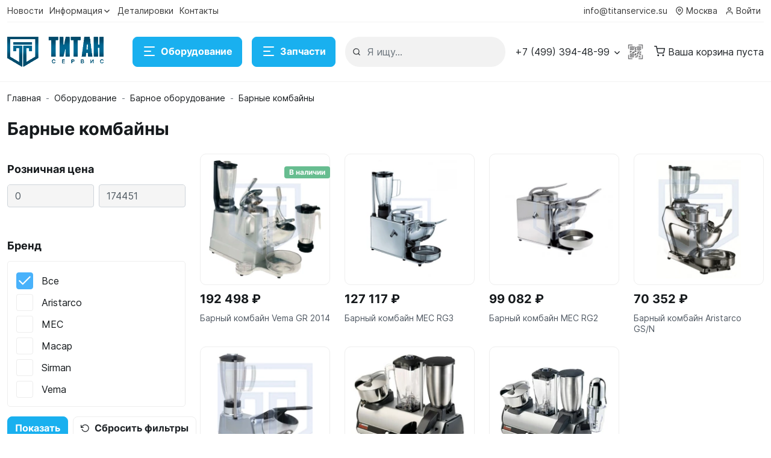

--- FILE ---
content_type: text/html; charset=UTF-8
request_url: https://titanservice.su/oborudovanie/barnoe-oborudovanie/barnye-kombajny/
body_size: 25062
content:
<!DOCTYPE html>
<html lang="ru">
    <head>
				<!-- Google Tag Manager -->
		<script>(function(w,d,s,l,i){w[l]=w[l]||[];w[l].push({'gtm.start':
		new Date().getTime(),event:'gtm.js'});var f=d.getElementsByTagName(s)[0],
		j=d.createElement(s),dl=l!='dataLayer'?'&l='+l:'';j.async=true;j.src=
		'https://www.googletagmanager.com/gtm.js?id='+i+dl;f.parentNode.insertBefore(j,f);
		})(window,document,'script','dataLayer','GTM-WM6X5ZM');</script>
		<!-- End Google Tag Manager -->
		        <meta charset="utf-8">
        <meta name="viewport" content="width=device-width, initial-scale=1">
        <link rel="icon" href="/favicon.ico" type="image/x-icon">
        <title>Барные комбайны</title>
        <meta name="description" content="В интернет-магазине Titan Service вы найдете большой выбор барных комбайнов для любых кухонь, и быстрый поиск поможет вам выбрать именно то, что нужно. Мы предлагаем качественные товары и гарантируем быструю доставку.">
		<meta name="keywords" content="">
        		
        <meta name="csrf-token" content="TbTIkdI8qMqHFJ4JLKKwlTi3p6Y2w7HqKMrGY1uX" />
        <link href="https://titanservice.su/assets/bootstrap/css/bootstrap.min.css" rel="stylesheet">
      
        <link href="https://titanservice.su/assets/owl/css/owl.carousel.min.css" rel="stylesheet">
        <link href="https://titanservice.su/assets/owl/css/owl.theme.default.min.css" rel="stylesheet">
        <link rel="stylesheet" type="text/css" href="https://titanservice.su/assets/plugins/toastr/toastr.min.css">
        
                <link href="https://titanservice.su/assets/firstppack.min.css" rel="stylesheet">
        <link href="https://titanservice.su/assets/base.min.css" rel="stylesheet">
                
        
				
		
        <link rel="stylesheet" href='https://titanservice.su/assets/css/product.css'>
<style>
    .product-preview img:hover{
		zoom:10%;
	}
[name=min_price],
[name=max_price]{
    background: #f5f5f5;
    color: #505a62;
    transition: border .2s;
    box-shadow: none!important;
}
.buttons-filter .btn-refresh:hover {
  opacity: 0.7;
}
#product_filter .accordion-button,
#product_filter .accordion-body{
    padding-left: 0px;
    padding-right: 0px;
    
}
.product-preview .product-panel-counter input{
    background:transparent;
    border:none;
    box-shadow:none;
}
.pagination{
	margin-top:25px;
	justify-content: center;
}
.page-link {
	color:#161a1d;
}
.page-item.active .page-link {
  background-color: #19b0ef;
  border-color: #19b0ef;
}
.filter-card-body .form-check-label{
	display: inline-block;
	width: calc(100% - 29px);
}
.modal-mobile.modal{
	padding: 0px;
}
.modal-mobile .modal-content{
	min-height: 100vh;
}
.modal-mobile .modal-dialog{
	width: 100%;
	margin: 0px;
	padding: 0px;
}
.scroll-content .form-check{
	display:none;
}
.filter-card-body{
	overflow: hidden;
}
.badge-special{
	background:#fe2626;
}
</style>
       
		    </head>
    <body class="">
		
				<!-- Google Tag Manager (noscript) -->
		<noscript><iframe src="https://www.googletagmanager.com/ns.html?id=GTM-WM6X5ZM"
		height="0" width="0" style="display:none;visibility:hidden"></iframe></noscript>
		<!-- End Google Tag Manager (noscript) -->
		        <div class="fixed-menu ">
            <div class="container d-flex align-items-center">
                
            </div>
            
            
        </div>
		
                <style>
	.parent-category img{
		margin-right:10px;
		width: 25px;
	}
	.catalog-categories .catalog-links > a .menu-icon {
		width: 30px;
		height: 30px;
		margin-right:10px;
	}
</style>
<div class="catalog-menu">
            <div class="container">
				<div class="row catalog-categories d-none" data-id="0">
                    <div class="col-3">
                        
                        <div class="catalog-links">
                            
                                               </div>
                    </div>
                    <div class="col-7 ">
                                            </div>
                    
                </div>
                <div class="row catalog-categories d-none" data-id="1">
                    <div class="col-3">
                        
                        <div class="catalog-links">
                            
                                                                                <a class="parent-category" data-id="1" href="https://titanservice.su/oborudovanie/teplovoe-oborudovanie/">
								<img loading="lazy" src="/assets/Icon/menu/Тепловое оборудование.svg">
                                Тепловое оборудование
                            </a>
                                                        <a class="parent-category" data-id="27" href="https://titanservice.su/oborudovanie/holodilnoe-oborudovanie/">
								<img loading="lazy" src="/assets/Icon/menu/Холодильное оборудование.svg">
                                Холодильное оборудование
                            </a>
                                                        <a class="parent-category" data-id="50" href="https://titanservice.su/oborudovanie/myasopererabatyvayushchee-oborudovanie/">
								<img loading="lazy" src="/assets/Icon/menu/Мясоперерабатывающее оборудование.svg">
                                Мясоперерабатывающее оборудование
                            </a>
                                                        <a class="parent-category" data-id="63" href="https://titanservice.su/oborudovanie/hlebopekarnoe-oborudovanie/">
								<img loading="lazy" src="/assets/Icon/menu/Хлебопекарное оборудование.svg">
                                Хлебопекарное оборудование
                            </a>
                                                        <a class="parent-category" data-id="82" href="https://titanservice.su/oborudovanie/barnoe-oborudovanie/">
								<img loading="lazy" src="/assets/Icon/menu/Барное оборудование.svg">
                                Барное оборудование
                            </a>
                                                        <a class="parent-category" data-id="94" href="https://titanservice.su/oborudovanie/ehlektromekhanicheskoe-oborudovanie/">
								<img loading="lazy" src="/assets/Icon/menu/Электромеханическое оборудование.svg">
                                Электромеханическое оборудование
                            </a>
                                                        <a class="parent-category" data-id="110" href="https://titanservice.su/oborudovanie/nejtralnoe-oborudovanie/">
								<img loading="lazy" src="/assets/Icon/menu/Нейтральное оборудование.svg">
                                Нейтральное оборудование
                            </a>
                                                        <a class="parent-category" data-id="125" href="https://titanservice.su/oborudovanie/oborudovanie-dlya-fast-fuda/">
								<img loading="lazy" src="/assets/Icon/menu/Оборудование для фаст фуда.svg">
                                Оборудование для фаст фуда
                            </a>
                                                        <a class="parent-category" data-id="142" href="https://titanservice.su/oborudovanie/vesy-i-upakovochnoe-oborudovanie/">
								<img loading="lazy" src="/assets/Icon/menu/Весы и упаковочное оборудование.svg">
                                Весы и упаковочное оборудование
                            </a>
                                                        <a class="parent-category" data-id="155" href="https://titanservice.su/oborudovanie/posudomoechnoe-oborudovanie/">
								<img loading="lazy" src="/assets/Icon/menu/Посудомоечное оборудование.svg">
                                Посудомоечное оборудование
                            </a>
                                                        <a class="parent-category" data-id="163" href="https://titanservice.su/oborudovanie/gastroemkosti-i-inventar/">
								<img loading="lazy" src="/assets/Icon/menu/Гастроемкости и инвентарь.svg">
                                Гастроемкости и инвентарь
                            </a>
                                                        <a class="parent-category" data-id="168" href="https://titanservice.su/oborudovanie/sanitarno-gigienicheskoe-oborudovanie/">
								<img loading="lazy" src="/assets/Icon/menu/Санитарно-гигиеническое оборудование.svg">
                                Санитарно-гигиеническое оборудование
                            </a>
                                                        <a class="parent-category" data-id="176" href="https://titanservice.su/oborudovanie/linii-razdachi/">
								<img loading="lazy" src="/assets/Icon/menu/Линии раздачи.svg">
                                Линии раздачи
                            </a>
                                                        <a class="parent-category" data-id="177" href="https://titanservice.su/oborudovanie/teplovye-linii/">
								<img loading="lazy" src="/assets/Icon/menu/Тепловые линии.svg">
                                Тепловые линии
                            </a>
                                                        <a class="parent-category" data-id="178" href="https://titanservice.su/oborudovanie/ventilyacionnoe-oborudovanie/">
								<img loading="lazy" src="/assets/Icon/menu/Вентиляционное оборудование.svg">
                                Вентиляционное оборудование
                            </a>
                                                        <a class="parent-category" data-id="468" href="https://titanservice.su/oborudovanie/mebel/">
								<img loading="lazy" src="/assets/Icon/menu/Мебель.svg">
                                Мебель
                            </a>
                                                                           </div>
                    </div>
                    <div class="col-7 ">
                                                
                                                        <div class="d-none subcategory " data-parent-id='1'>
                                <div class="row">
                                    <div class="col-md-6 subcategory-column">
                                                                                                                                                <a href="https://titanservice.su/oborudovanie/teplovoe-oborudovanie/apparaty-dlya-varki-garnirov/">Аппараты для варки гарниров</a>
                                                                                                            <a href="https://titanservice.su/oborudovanie/teplovoe-oborudovanie/vodonagrevateli/">Водонагреватели</a>
                                                                                                            <a href="https://titanservice.su/oborudovanie/teplovoe-oborudovanie/grili/">Грили</a>
                                                                                                            <a href="https://titanservice.su/oborudovanie/teplovoe-oborudovanie/kipyatilniki-i-chajniki/">Кипятильники и чайники</a>
                                                                                                            <a href="https://titanservice.su/oborudovanie/teplovoe-oborudovanie/kotly-varochnye/">Котлы варочные</a>
                                                                                                            <a href="https://titanservice.su/oborudovanie/teplovoe-oborudovanie/marmity/">Мармиты</a>
                                                                                                            <a href="https://titanservice.su/oborudovanie/teplovoe-oborudovanie/mikrovolnovye-pechi/">Микроволновые печи</a>
                                                                                                            <a href="https://titanservice.su/oborudovanie/teplovoe-oborudovanie/oborudovanie-sous-vide/">Оборудование Sous Vide</a>
                                                                                                            <a href="https://titanservice.su/oborudovanie/teplovoe-oborudovanie/parokonvektomaty/">Пароконвектоматы</a>
                                                                                                            <a href="https://titanservice.su/oborudovanie/teplovoe-oborudovanie/pechi-konvekcionnye/">Печи конвекционные</a>
                                                                                                            <a href="https://titanservice.su/oborudovanie/teplovoe-oborudovanie/pechi-na-tverdom-toplive/">Печи на твердом топливе</a>
                                                                                                            <a href="https://titanservice.su/oborudovanie/teplovoe-oborudovanie/pechi-koptilni/">Печи-коптильни</a>
                                                                                                            <a href="https://titanservice.su/oborudovanie/teplovoe-oborudovanie/plity-gazovye/">Плиты газовые</a>
                                                                                                            <a href="https://titanservice.su/oborudovanie/teplovoe-oborudovanie/plity-indukcionnye/">Плиты индукционные</a>
                                                                                                            </div>
                                    <div class="col-md-6 subcategory-column">
                                                                        <a href="https://titanservice.su/oborudovanie/teplovoe-oborudovanie/plity-ehlektricheskie/">Плиты электрические</a>
                                                                                                            <a href="https://titanservice.su/oborudovanie/teplovoe-oborudovanie/podogrevateli-blyud/">Подогреватели блюд</a>
                                                                                                            <a href="https://titanservice.su/oborudovanie/teplovoe-oborudovanie/risovarki/">Рисоварки</a>
                                                                                                            <a href="https://titanservice.su/oborudovanie/teplovoe-oborudovanie/salat-bary-teplovye/">Салат-бары тепловые</a>
                                                                                                            <a href="https://titanservice.su/oborudovanie/teplovoe-oborudovanie/skovorody-ehlektricheskie/">Сковороды электрические</a>
                                                                                                            <a href="https://titanservice.su/oborudovanie/teplovoe-oborudovanie/stoly-i-shkafy-teplovye/">Столы и шкафы тепловые</a>
                                                                                                            <a href="https://titanservice.su/oborudovanie/teplovoe-oborudovanie/tostery/">Тостеры</a>
                                                                                                            <a href="https://titanservice.su/oborudovanie/teplovoe-oborudovanie/frityurnicy/">Фритюрницы</a>
                                                                                                            <a href="https://titanservice.su/oborudovanie/teplovoe-oborudovanie/chafindishi/">Чафиндиши</a>
                                                                                                            <a href="https://titanservice.su/oborudovanie/teplovoe-oborudovanie/shkafy-zharochnye/">Шкафы жарочные</a>
                                                                                                            <a href="https://titanservice.su/oborudovanie/teplovoe-oborudovanie/zharochnye-poverhnosti/">Жарочные поверхности</a>
                                                                                                            <a href="https://titanservice.su/oborudovanie/teplovoe-oborudovanie/zarovni-dlya-semecek/">Жаровни для семечек</a>
                                                                                                            <a href="https://titanservice.su/oborudovanie/teplovoe-oborudovanie/degidratory/">Дегидраторы</a>
                                                                                                            <a href="https://titanservice.su/oborudovanie/teplovoe-oborudovanie/kazany-indukcionnye/">Казаны индукционные</a>
                                                                                                            </div>
                                </div>
                            </div>
                                                        <div class="d-none subcategory " data-parent-id='27'>
                                <div class="row">
                                    <div class="col-md-6 subcategory-column">
                                                                                                                                                <a href="https://titanservice.su/oborudovanie/holodilnoe-oborudovanie/barnye-holodilniki-i-vinnye-shkafy/">Барные холодильники и винные шкафы</a>
                                                                                                            <a href="https://titanservice.su/oborudovanie/holodilnoe-oborudovanie/bonety/">Бонеты</a>
                                                                                                            <a href="https://titanservice.su/oborudovanie/holodilnoe-oborudovanie/vitriny-dlya-morozhenogo/">Витрины для мороженого</a>
                                                                                                            <a href="https://titanservice.su/oborudovanie/holodilnoe-oborudovanie/vitriny-konditerskie/">Витрины кондитерские</a>
                                                                                                            <a href="https://titanservice.su/oborudovanie/holodilnoe-oborudovanie/kombinirovannye-holodilnye-shkafy/">Комбинированные холодильные шкафы</a>
                                                                                                            <a href="https://titanservice.su/oborudovanie/holodilnoe-oborudovanie/ldogeneratory/">Льдогенераторы</a>
                                                                                                            <a href="https://titanservice.su/oborudovanie/holodilnoe-oborudovanie/monobloki/">Моноблоки</a>
                                                                                                            <a href="https://titanservice.su/oborudovanie/holodilnoe-oborudovanie/morozilnye-lari/">Морозильные лари</a>
                                                                                                            <a href="https://titanservice.su/oborudovanie/holodilnoe-oborudovanie/morozilnye-stoly/">Морозильные столы</a>
                                                                                                            <a href="https://titanservice.su/oborudovanie/holodilnoe-oborudovanie/ohlazhdaemye-stoly-dlya-salatov/">Охлаждаемые столы для салатов</a>
                                                                                                            <a href="https://titanservice.su/oborudovanie/holodilnoe-oborudovanie/salat-bar-ohlazhdayushchij/">Салат бар охлаждающий</a>
                                                                                                            <a href="https://titanservice.su/oborudovanie/holodilnoe-oborudovanie/split-sistemy/">Сплит-системы</a>
                                                                                                            </div>
                                    <div class="col-md-6 subcategory-column">
                                                                        <a href="https://titanservice.su/oborudovanie/holodilnoe-oborudovanie/stoly-holodilnye/">Столы холодильные</a>
                                                                                                            <a href="https://titanservice.su/oborudovanie/holodilnoe-oborudovanie/frizery-dlya-morozhenogo/">Фризеры для мороженого</a>
                                                                                                            <a href="https://titanservice.su/oborudovanie/holodilnoe-oborudovanie/holodilnye-gorki/">Холодильные горки</a>
                                                                                                            <a href="https://titanservice.su/oborudovanie/holodilnoe-oborudovanie/holodilnye-kamery/">Холодильные камеры</a>
                                                                                                            <a href="https://titanservice.su/oborudovanie/holodilnoe-oborudovanie/holodilnye-nastolnye-vitriny/">Холодильные настольные витрины</a>
                                                                                                            <a href="https://titanservice.su/oborudovanie/holodilnoe-oborudovanie/holodilnye-stoly-dlya-piccy/">Холодильные столы для пиццы</a>
                                                                                                            <a href="https://titanservice.su/oborudovanie/holodilnoe-oborudovanie/shkafy-morozilnye/">Шкафы морозильные</a>
                                                                                                            <a href="https://titanservice.su/oborudovanie/holodilnoe-oborudovanie/shkafy-holodilnye/">Шкафы холодильные</a>
                                                                                                            <a href="https://titanservice.su/oborudovanie/holodilnoe-oborudovanie/shkafy-shokovoj-zamorozki/">Шкафы шоковой заморозки</a>
                                                                                                            <a href="https://titanservice.su/oborudovanie/holodilnoe-oborudovanie/shkafy-vitriny-holodilnye/">Шкафы-витрины холодильные</a>
                                                                                                            <a href="https://titanservice.su/oborudovanie/holodilnoe-oborudovanie/avtomobilnye-xolodilniki/">Автомобильные холодильники</a>
                                                                                                            <a href="https://titanservice.su/oborudovanie/holodilnoe-oborudovanie/vinnye-skafy/">Винные шкафы</a>
                                                                                                            <a href="https://titanservice.su/oborudovanie/holodilnoe-oborudovanie/xolodilniki-dlya-vyzrevaniya-myasa/">Холодильники для вызревания мяса</a>
                                                                                                            </div>
                                </div>
                            </div>
                                                        <div class="d-none subcategory " data-parent-id='50'>
                                <div class="row">
                                    <div class="col-md-6 subcategory-column">
                                                                                                                                                <a href="https://titanservice.su/oborudovanie/myasopererabatyvayushchee-oborudovanie/blokorezki-dlya-zamorozhennogo-myasa/">Блокорезки для замороженного мяса</a>
                                                                                                            <a href="https://titanservice.su/oborudovanie/myasopererabatyvayushchee-oborudovanie/inektory-dlya-myasa-i-pticy/">Инъекторы для мяса и птицы</a>
                                                                                                            <a href="https://titanservice.su/oborudovanie/myasopererabatyvayushchee-oborudovanie/kolody-dlya-myasa/">Колоды для мяса</a>
                                                                                                            <a href="https://titanservice.su/oborudovanie/myasopererabatyvayushchee-oborudovanie/kotletnye-apparaty/">Котлетные аппараты</a>
                                                                                                            <a href="https://titanservice.su/oborudovanie/myasopererabatyvayushchee-oborudovanie/massazhery-dlya-myasa/">Массажеры для мяса</a>
                                                                                                            <a href="https://titanservice.su/oborudovanie/myasopererabatyvayushchee-oborudovanie/mashiny-dlya-narezki-myasa/">Машины для нарезки мяса</a>
                                                                                                            </div>
                                    <div class="col-md-6 subcategory-column">
                                                                        <a href="https://titanservice.su/oborudovanie/myasopererabatyvayushchee-oborudovanie/myasorubki-promyshlennye/">Мясорубки промышленные</a>
                                                                                                            <a href="https://titanservice.su/oborudovanie/myasopererabatyvayushchee-oborudovanie/pelmennye-apparaty/">Пельменные аппараты</a>
                                                                                                            <a href="https://titanservice.su/oborudovanie/myasopererabatyvayushchee-oborudovanie/pily-dlya-myasa/">Пилы для мяса</a>
                                                                                                            <a href="https://titanservice.su/oborudovanie/myasopererabatyvayushchee-oborudovanie/tenderajzery/">Тендерайзеры</a>
                                                                                                            <a href="https://titanservice.su/oborudovanie/myasopererabatyvayushchee-oborudovanie/farshemeshalki/">Фаршемешалки</a>
                                                                                                            <a href="https://titanservice.su/oborudovanie/myasopererabatyvayushchee-oborudovanie/shpricy-kolbasnye/">Шприцы колбасные</a>
                                                                                                            </div>
                                </div>
                            </div>
                                                        <div class="d-none subcategory " data-parent-id='63'>
                                <div class="row">
                                    <div class="col-md-6 subcategory-column">
                                                                                                                                                <a href="https://titanservice.su/oborudovanie/hlebopekarnoe-oborudovanie/vspomogatelnoe-hlebopekarnoe/">Вспомогательное хлебопекарное</a>
                                                                                                            <a href="https://titanservice.su/oborudovanie/hlebopekarnoe-oborudovanie/konditerskoe-oborudovanie/">Кондитерское оборудование</a>
                                                                                                            <a href="https://titanservice.su/oborudovanie/hlebopekarnoe-oborudovanie/lapsherezki/">Лапшерезки</a>
                                                                                                            <a href="https://titanservice.su/oborudovanie/hlebopekarnoe-oborudovanie/miksery-planetarnye/">Миксеры планетарные</a>
                                                                                                            <a href="https://titanservice.su/oborudovanie/hlebopekarnoe-oborudovanie/mukoproseivateli/">Мукопросеиватели</a>
                                                                                                            <a href="https://titanservice.su/oborudovanie/hlebopekarnoe-oborudovanie/pekarskie-shkafy/">Пекарские шкафы</a>
                                                                                                            <a href="https://titanservice.su/oborudovanie/hlebopekarnoe-oborudovanie/pechi-dlya-piccy/">Печи для пиццы</a>
                                                                                                            <a href="https://titanservice.su/oborudovanie/hlebopekarnoe-oborudovanie/pechi-konvejernye/">Печи конвейерные</a>
                                                                                                            </div>
                                    <div class="col-md-6 subcategory-column">
                                                                        <a href="https://titanservice.su/oborudovanie/hlebopekarnoe-oborudovanie/pechi-lyulechnye/">Печи люлечные</a>
                                                                                                            <a href="https://titanservice.su/oborudovanie/hlebopekarnoe-oborudovanie/pechi-rotacionnye/">Печи ротационные</a>
                                                                                                            <a href="https://titanservice.su/oborudovanie/hlebopekarnoe-oborudovanie/testodeliteli/">Тестоделители</a>
                                                                                                            <a href="https://titanservice.su/oborudovanie/hlebopekarnoe-oborudovanie/testozakatochnye-mashiny/">Тестозакаточные машины</a>
                                                                                                            <a href="https://titanservice.su/oborudovanie/hlebopekarnoe-oborudovanie/testomesy-spiralnye/">Тестомесы спиральные</a>
                                                                                                            <a href="https://titanservice.su/oborudovanie/hlebopekarnoe-oborudovanie/testookrugliteli/">Тестоокруглители</a>
                                                                                                            <a href="https://titanservice.su/oborudovanie/hlebopekarnoe-oborudovanie/testoraskatochnye-mashiny/">Тестораскаточные машины</a>
                                                                                                            <a href="https://titanservice.su/oborudovanie/hlebopekarnoe-oborudovanie/fermentatory-zakvaski/">Ферментаторы закваски</a>
                                                                                                            <a href="https://titanservice.su/oborudovanie/hlebopekarnoe-oborudovanie/shkafy-rasstoechnye/">Шкафы расстоечные</a>
                                                                                                            </div>
                                </div>
                            </div>
                                                        <div class="d-none subcategory " data-parent-id='82'>
                                <div class="row">
                                    <div class="col-md-6 subcategory-column">
                                                                                                                                                <a href="https://titanservice.su/oborudovanie/barnoe-oborudovanie/apparaty-dlya-goryachih-napitkov/">Аппараты для горячих напитков</a>
                                                                                                            <a href="https://titanservice.su/oborudovanie/barnoe-oborudovanie/apparaty-dlya-prigotovleniya-desertov/">Аппараты для приготовления десертов</a>
                                                                                                            <a href="https://titanservice.su/oborudovanie/barnoe-oborudovanie/barnye-kombajny/">Барные комбайны</a>
                                                                                                            <a href="https://titanservice.su/oborudovanie/barnoe-oborudovanie/barnye-moduli/">Барные модули</a>
                                                                                                            <a href="https://titanservice.su/oborudovanie/barnoe-oborudovanie/dispensery-dlya-napitkov/">Диспенсеры для напитков</a>
                                                                                                            <a href="https://titanservice.su/oborudovanie/barnoe-oborudovanie/izmelchiteli-lda/">Измельчители льда</a>
                                                                                                            </div>
                                    <div class="col-md-6 subcategory-column">
                                                                        <a href="https://titanservice.su/oborudovanie/barnoe-oborudovanie/kofemashiny-i-kofemolki/">Кофемашины и кофемолки</a>
                                                                                                            <a href="https://titanservice.su/oborudovanie/barnoe-oborudovanie/miksery-dlya-molochnyh-koktejlej/">Миксеры для молочных коктейлей</a>
                                                                                                            <a href="https://titanservice.su/oborudovanie/barnoe-oborudovanie/sokovyzhimalki/">Соковыжималки</a>
                                                                                                            <a href="https://titanservice.su/oborudovanie/barnoe-oborudovanie/sokoohladiteli-i-granitory/">Сокоохладители и граниторы</a>
                                                                                                            <a href="https://titanservice.su/oborudovanie/barnoe-oborudovanie/ustrojstva-dlya-okurivaniya/">Устройства для окуривания</a>
                                                                                                            <a href="https://titanservice.su/oborudovanie/barnoe-oborudovanie/apparaty-gazirovannoi-vody/">Аппараты газированной воды</a>
                                                                                                            </div>
                                </div>
                            </div>
                                                        <div class="d-none subcategory " data-parent-id='94'>
                                <div class="row">
                                    <div class="col-md-6 subcategory-column">
                                                                                                                                                <a href="https://titanservice.su/oborudovanie/ehlektromekhanicheskoe-oborudovanie/blendery/">Блендеры</a>
                                                                                                            <a href="https://titanservice.su/oborudovanie/ehlektromekhanicheskoe-oborudovanie/bliksery/">Бликсеры</a>
                                                                                                            <a href="https://titanservice.su/oborudovanie/ehlektromekhanicheskoe-oborudovanie/gomogenizatory-dlya-orekhov/">Гомогенизаторы для орехов</a>
                                                                                                            <a href="https://titanservice.su/oborudovanie/ehlektromekhanicheskoe-oborudovanie/kartofelechistki/">Картофелечистки</a>
                                                                                                            <a href="https://titanservice.su/oborudovanie/ehlektromekhanicheskoe-oborudovanie/kuttery/">Куттеры</a>
                                                                                                            <a href="https://titanservice.su/oborudovanie/ehlektromekhanicheskoe-oborudovanie/kuhonnye-processory/">Кухонные процессоры</a>
                                                                                                            <a href="https://titanservice.su/oborudovanie/ehlektromekhanicheskoe-oborudovanie/miksery-ruchnye/">Миксеры ручные</a>
                                                                                                            <a href="https://titanservice.su/oborudovanie/ehlektromekhanicheskoe-oborudovanie/ovoshcherezki/">Овощерезки</a>
                                                                                                            <a href="https://titanservice.su/oborudovanie/ehlektromekhanicheskoe-oborudovanie/pressy-dlya-piccy/">Прессы для пиццы</a>
                                                                                                            </div>
                                    <div class="col-md-6 subcategory-column">
                                                                        <a href="https://titanservice.su/oborudovanie/ehlektromekhanicheskoe-oborudovanie/protirochnye-mashiny/">Протирочные машины</a>
                                                                                                            <a href="https://titanservice.su/oborudovanie/ehlektromekhanicheskoe-oborudovanie/rybochistki-ehlektricheskie/">Рыбочистки электрические</a>
                                                                                                            <a href="https://titanservice.su/oborudovanie/ehlektromekhanicheskoe-oborudovanie/slajsery-promyshlennye/">Слайсеры промышленные</a>
                                                                                                            <a href="https://titanservice.su/oborudovanie/ehlektromekhanicheskoe-oborudovanie/syroterki/">Сыротерки</a>
                                                                                                            <a href="https://titanservice.su/oborudovanie/ehlektromekhanicheskoe-oborudovanie/ukm-universalnye-kuhonnye-mashiny/">УКМ – универсальные кухонные машины</a>
                                                                                                            <a href="https://titanservice.su/oborudovanie/ehlektromekhanicheskoe-oborudovanie/hleborezki/">Хлеборезки</a>
                                                                                                            <a href="https://titanservice.su/oborudovanie/ehlektromekhanicheskoe-oborudovanie/maslopressy/">Маслопрессы</a>
                                                                                                            <a href="https://titanservice.su/oborudovanie/ehlektromekhanicheskoe-oborudovanie/masiny-dlya-mytya-ovoshhei/">Машины для мытья овощей</a>
                                                                                                            <a href="https://titanservice.su/oborudovanie/ehlektromekhanicheskoe-oborudovanie/masiny-dlya-cistki-midii/">Машины для чистки мидий</a>
                                                                                                            </div>
                                </div>
                            </div>
                                                        <div class="d-none subcategory " data-parent-id='110'>
                                <div class="row">
                                    <div class="col-md-6 subcategory-column">
                                                                                                                                                <a href="https://titanservice.su/oborudovanie/nejtralnoe-oborudovanie/vanny-moechnye-i-rakoviny/">Ванны моечные и раковины</a>
                                                                                                            <a href="https://titanservice.su/oborudovanie/nejtralnoe-oborudovanie/ovoskopy/">Овоскопы</a>
                                                                                                            <a href="https://titanservice.su/oborudovanie/nejtralnoe-oborudovanie/podstavki-i-stendy-iz-nerzhaveyushchej-stali/">Подставки и стенды из нержавеющей стали</a>
                                                                                                            <a href="https://titanservice.su/oborudovanie/nejtralnoe-oborudovanie/polki-kuhonnye-iz-nerzhaveyushchej-stali/">Полки кухонные из нержавеющей стали</a>
                                                                                                            <a href="https://titanservice.su/oborudovanie/nejtralnoe-oborudovanie/stellazhi-metallicheskie/">Стеллажи металлические</a>
                                                                                                            <a href="https://titanservice.su/oborudovanie/nejtralnoe-oborudovanie/stoly-dlya-mojki-ovoshchej/">Столы для мойки овощей</a>
                                                                                                            <a href="https://titanservice.su/oborudovanie/nejtralnoe-oborudovanie/stoly-dlya-sbora-othodov/">Столы для сбора отходов</a>
                                                                                                            </div>
                                    <div class="col-md-6 subcategory-column">
                                                                        <a href="https://titanservice.su/oborudovanie/nejtralnoe-oborudovanie/stoly-proizvodstvennye/">Столы производственные</a>
                                                                                                            <a href="https://titanservice.su/oborudovanie/nejtralnoe-oborudovanie/stoly-tumby-proizvodstvennye/">Столы-тумбы производственные</a>
                                                                                                            <a href="https://titanservice.su/oborudovanie/nejtralnoe-oborudovanie/telezhki-proizvodstvennye/">Тележки производственные</a>
                                                                                                            <a href="https://titanservice.su/oborudovanie/nejtralnoe-oborudovanie/telezhki-servirovochnye/">Тележки сервировочные</a>
                                                                                                            <a href="https://titanservice.su/oborudovanie/nejtralnoe-oborudovanie/telezhki-shpilki/">Тележки шпильки</a>
                                                                                                            <a href="https://titanservice.su/oborudovanie/nejtralnoe-oborudovanie/shkafy-dlya-odezhdy-metallicheskie/">Шкафы для одежды металлические</a>
                                                                                                            <a href="https://titanservice.su/oborudovanie/nejtralnoe-oborudovanie/shkafy-iz-nerzhaveyushchej-stali/">Шкафы из нержавеющей стали</a>
                                                                                                            </div>
                                </div>
                            </div>
                                                        <div class="d-none subcategory " data-parent-id='125'>
                                <div class="row">
                                    <div class="col-md-6 subcategory-column">
                                                                                                                                                <a href="https://titanservice.su/oborudovanie/oborudovanie-dlya-fast-fuda/aksessuary/">Аксессуары</a>
                                                                                                            <a href="https://titanservice.su/oborudovanie/oborudovanie-dlya-fast-fuda/apparaty-dlya-popkorna/">Аппараты для попкорна</a>
                                                                                                            <a href="https://titanservice.su/oborudovanie/oborudovanie-dlya-fast-fuda/apparaty-dlya-saharnoj-vaty/">Аппараты для сахарной ваты</a>
                                                                                                            <a href="https://titanservice.su/oborudovanie/oborudovanie-dlya-fast-fuda/apparaty-dlya-hot-dogov/">Аппараты для хот-догов</a>
                                                                                                            <a href="https://titanservice.su/oborudovanie/oborudovanie-dlya-fast-fuda/apparaty-ponchikovye/">Аппараты пончиковые</a>
                                                                                                            <a href="https://titanservice.su/oborudovanie/oborudovanie-dlya-fast-fuda/blinnye-apparaty/">Блинные аппараты</a>
                                                                                                            <a href="https://titanservice.su/oborudovanie/oborudovanie-dlya-fast-fuda/vafelnicy-i-oreshnicy/">Вафельницы и орешницы</a>
                                                                                                            <a href="https://titanservice.su/oborudovanie/oborudovanie-dlya-fast-fuda/vitriny-teplovye/">Витрины тепловые</a>
                                                                                                            </div>
                                    <div class="col-md-6 subcategory-column">
                                                                        <a href="https://titanservice.su/oborudovanie/oborudovanie-dlya-fast-fuda/grili-calamandra/">Грили Cаламандра</a>
                                                                                                            <a href="https://titanservice.su/oborudovanie/oborudovanie-dlya-fast-fuda/grili-dlya-kur/">Грили для кур</a>
                                                                                                            <a href="https://titanservice.su/oborudovanie/oborudovanie-dlya-fast-fuda/grili-rolikovye/">Грили роликовые</a>
                                                                                                            <a href="https://titanservice.su/oborudovanie/oborudovanie-dlya-fast-fuda/karamelizatory-i-topping-sistemy/">Карамелизаторы и топпинг-системы</a>
                                                                                                            <a href="https://titanservice.su/oborudovanie/oborudovanie-dlya-fast-fuda/oborudovanie-dlya-shaurmy/">Оборудование для шаурмы</a>
                                                                                                            <a href="https://titanservice.su/oborudovanie/oborudovanie-dlya-fast-fuda/press-grili/">Пресс грили</a>
                                                                                                            <a href="https://titanservice.su/oborudovanie/oborudovanie-dlya-fast-fuda/pressy-dlya-gamburgerov/">Прессы для гамбургеров</a>
                                                                                                            <a href="https://titanservice.su/oborudovanie/oborudovanie-dlya-fast-fuda/shashlychnicy/">Шашлычницы</a>
                                                                                                            <a href="https://titanservice.su/oborudovanie/oborudovanie-dlya-fast-fuda/ceburecnicy/">Чебуречницы</a>
                                                                                                            </div>
                                </div>
                            </div>
                                                        <div class="d-none subcategory " data-parent-id='142'>
                                <div class="row">
                                    <div class="col-md-6 subcategory-column">
                                                                                                                                                <a href="https://titanservice.su/oborudovanie/vesy-i-upakovochnoe-oborudovanie/vakuumnye-upakovshchiki/">Вакуумные упаковщики</a>
                                                                                                            <a href="https://titanservice.su/oborudovanie/vesy-i-upakovochnoe-oborudovanie/zapajshchiki-lotkov/">Запайщики  лотков</a>
                                                                                                            <a href="https://titanservice.su/oborudovanie/vesy-i-upakovochnoe-oborudovanie/zapajshchiki-paketov/">Запайщики пакетов</a>
                                                                                                            <a href="https://titanservice.su/oborudovanie/vesy-i-upakovochnoe-oborudovanie/klipsatory-upakovochnye/">Клипсаторы упаковочные</a>
                                                                                                            <a href="https://titanservice.su/oborudovanie/vesy-i-upakovochnoe-oborudovanie/laboratornye-vesy/">Лабораторные весы</a>
                                                                                                            <a href="https://titanservice.su/oborudovanie/vesy-i-upakovochnoe-oborudovanie/napolnye-vesy/">Напольные весы</a>
                                                                                                            <a href="https://titanservice.su/oborudovanie/vesy-i-upakovochnoe-oborudovanie/porcionnye-nastolnye-vesy/">Порционные настольные весы</a>
                                                                                                            <a href="https://titanservice.su/oborudovanie/vesy-i-upakovochnoe-oborudovanie/skladskie-vesy-i-oborudovanie/">Складские весы и оборудование</a>
                                                                                                            </div>
                                    <div class="col-md-6 subcategory-column">
                                                                        <a href="https://titanservice.su/oborudovanie/vesy-i-upakovochnoe-oborudovanie/schetnye-vesy/">Счетные весы</a>
                                                                                                            <a href="https://titanservice.su/oborudovanie/vesy-i-upakovochnoe-oborudovanie/termoupakovshchiki/">Термоупаковщики</a>
                                                                                                            <a href="https://titanservice.su/oborudovanie/vesy-i-upakovochnoe-oborudovanie/termousadochnye-upakovochnye-mashiny/">Термоусадочные упаковочные машины</a>
                                                                                                            <a href="https://titanservice.su/oborudovanie/vesy-i-upakovochnoe-oborudovanie/torgovye-vesy/">Торговые весы</a>
                                                                                                            <a href="https://titanservice.su/oborudovanie/vesy-i-upakovochnoe-oborudovanie/datery/">Датеры</a>
                                                                                                            <a href="https://titanservice.su/oborudovanie/vesy-i-upakovochnoe-oborudovanie/dozatory/">Дозаторы</a>
                                                                                                            <a href="https://titanservice.su/oborudovanie/vesy-i-upakovochnoe-oborudovanie/masiny-dlya-zasivaniya-meskov/">Машины для зашивания мешков</a>
                                                                                                            <a href="https://titanservice.su/oborudovanie/vesy-i-upakovochnoe-oborudovanie/strepping-masiny/">Стреппинг машины</a>
                                                                                                            </div>
                                </div>
                            </div>
                                                        <div class="d-none subcategory " data-parent-id='155'>
                                <div class="row">
                                    <div class="col-md-6 subcategory-column">
                                                                                                                                                <a href="https://titanservice.su/oborudovanie/posudomoechnoe-oborudovanie/vspomogatelnye-stoly-k-posudomoechnym-mashinam/">Вспомогательные столы к посудомоечным машинам</a>
                                                                                                            <a href="https://titanservice.su/oborudovanie/posudomoechnoe-oborudovanie/izmelchiteli-pishchevyh-othodov/">Измельчители пищевых отходов</a>
                                                                                                            <a href="https://titanservice.su/oborudovanie/posudomoechnoe-oborudovanie/kotlomoechnye-mashiny/">Котломоечные машины</a>
                                                                                                            </div>
                                    <div class="col-md-6 subcategory-column">
                                                                        <a href="https://titanservice.su/oborudovanie/posudomoechnoe-oborudovanie/posudomoechnye-mashiny-kupolnogo-tipa/">Посудомоечные машины купольного типа</a>
                                                                                                            <a href="https://titanservice.su/oborudovanie/posudomoechnoe-oborudovanie/stakanomoechnye-mashiny/">Стаканомоечные машины</a>
                                                                                                            <a href="https://titanservice.su/oborudovanie/posudomoechnoe-oborudovanie/tunnelnye-posudomoechnye-mashiny/">Туннельные посудомоечные машины</a>
                                                                                                            <a href="https://titanservice.su/oborudovanie/posudomoechnoe-oborudovanie/frontalnye-posudomoechnye-mashiny/">Фронтальные посудомоечные машины</a>
                                                                                                            </div>
                                </div>
                            </div>
                                                        <div class="d-none subcategory " data-parent-id='163'>
                                <div class="row">
                                    <div class="col-md-6 subcategory-column">
                                                                                                                                                <a href="https://titanservice.su/oborudovanie/gastroemkosti-i-inventar/gastroemkosti/">Гастроемкости</a>
                                                                                                            <a href="https://titanservice.su/oborudovanie/gastroemkosti-i-inventar/podnosy-plastikovye/">Подносы пластиковые</a>
                                                                                                            </div>
                                    <div class="col-md-6 subcategory-column">
                                                                        <a href="https://titanservice.su/oborudovanie/gastroemkosti-i-inventar/protivni-listy-dlya-vypechki/">Противни листы для выпечки</a>
                                                                                                            <a href="https://titanservice.su/oborudovanie/gastroemkosti-i-inventar/termokontejnery-dlya-transportirovki/">Термоконтейнеры для транспортировки</a>
                                                                                                            <a href="https://titanservice.su/oborudovanie/gastroemkosti-i-inventar/inventar/">Инвентарь</a>
                                                                                                            </div>
                                </div>
                            </div>
                                                        <div class="d-none subcategory " data-parent-id='168'>
                                <div class="row">
                                    <div class="col-md-6 subcategory-column">
                                                                                                                                                <a href="https://titanservice.su/oborudovanie/sanitarno-gigienicheskoe-oborudovanie/antiseptiki/">Антисептики</a>
                                                                                                            <a href="https://titanservice.su/oborudovanie/sanitarno-gigienicheskoe-oborudovanie/baki-dlya-othodov/">Баки для отходов</a>
                                                                                                            <a href="https://titanservice.su/oborudovanie/sanitarno-gigienicheskoe-oborudovanie/klining-i-gigiena/">Клининг и гигиена</a>
                                                                                                            <a href="https://titanservice.su/oborudovanie/sanitarno-gigienicheskoe-oborudovanie/kontejnery-dlya-musora/">Контейнеры для мусора</a>
                                                                                                            </div>
                                    <div class="col-md-6 subcategory-column">
                                                                        <a href="https://titanservice.su/oborudovanie/sanitarno-gigienicheskoe-oborudovanie/lampy-baktericidnye/">Лампы бактерицидные</a>
                                                                                                            <a href="https://titanservice.su/oborudovanie/sanitarno-gigienicheskoe-oborudovanie/recirkulyatory-obluchateli/">Рециркуляторы-облучатели</a>
                                                                                                            <a href="https://titanservice.su/oborudovanie/sanitarno-gigienicheskoe-oborudovanie/sterilizatory-dlya-nozhej/">Стерилизаторы для ножей</a>
                                                                                                            <a href="https://titanservice.su/oborudovanie/sanitarno-gigienicheskoe-oborudovanie/derzateli/">Держатели</a>
                                                                                                            </div>
                                </div>
                            </div>
                                                        <div class="d-none subcategory " data-parent-id='176'>
                                <div class="row">
                                    <div class="col-md-6 subcategory-column">
                                                                                                                                                </div>
                                </div>
                            </div>
                                                        <div class="d-none subcategory " data-parent-id='177'>
                                <div class="row">
                                    <div class="col-md-6 subcategory-column">
                                                                                                                                                </div>
                                </div>
                            </div>
                                                        <div class="d-none subcategory " data-parent-id='178'>
                                <div class="row">
                                    <div class="col-md-6 subcategory-column">
                                                                                                                                                </div>
                                </div>
                            </div>
                                                        <div class="d-none subcategory " data-parent-id='468'>
                                <div class="row">
                                    <div class="col-md-6 subcategory-column">
                                                                                                                                                </div>
                                    <div class="col-md-6 subcategory-column">
                                                                        <a href="https://titanservice.su/oborudovanie/mebel/mebel-iz-rotanga/">Мебель из ротанга</a>
                                                                                                            </div>
                                </div>
                            </div>
                                                    
                                            </div>
                    
                </div>
                <div class="row catalog-categories d-none" data-id="2">
                    <div class="col-3">
                        
                        <div class="catalog-links">
                            
                                                                                <a href="https://titanservice.su/zapchasti/teplovoe-oborudovanie/" class='parent-category' data-id="179">
																<img loading="lazy" src="/assets/Icon/menu/Тепловое оборудование.svg">
								                                Тепловое оборудование
                            </a>
                                                        <a href="https://titanservice.su/zapchasti/kholodilnoe-oborudovanie/" class='parent-category' data-id="200">
																<img loading="lazy" src="/assets/Icon/menu/Холодильное оборудование.svg">
								                                Холодильное оборудование
                            </a>
                                                        <a href="https://titanservice.su/zapchasti/khlebopekarnoe-oborudovanie/" class='parent-category' data-id="211">
																<img loading="lazy" src="/assets/Icon/menu/Хлебопекарное оборудование.svg">
								                                Хлебопекарное оборудование
                            </a>
                                                        <a href="https://titanservice.su/zapchasti/elektromekhanicheskoe-oborudovanie/" class='parent-category' data-id="215">
																<img loading="lazy" src="/assets/Icon/menu/Электромеханическое оборудование.svg">
								                                Электромеханическое оборудование
                            </a>
                                                        <a href="https://titanservice.su/zapchasti/plity/" class='parent-category' data-id="234">
																<img loading="lazy" src="/assets/Icon/menu/Плиты.svg">
								                                Плиты
                            </a>
                                                        <a href="https://titanservice.su/zapchasti/shkafy/" class='parent-category' data-id="238">
																<img loading="lazy" src="/assets/Icon/menu/Шкафы.svg">
								                                Шкафы
                            </a>
                                                        <a href="https://titanservice.su/zapchasti/miksery/" class='parent-category' data-id="243">
																<img loading="lazy" src="/assets/Icon/menu/Миксеры.svg">
								                                Миксеры
                            </a>
                                                        <a href="https://titanservice.su/zapchasti/moechnoe-oborudovanie/" class='parent-category' data-id="247">
																<img loading="lazy" src="/assets/Icon/menu/Моечное оборудование.svg">
								                                Моечное оборудование
                            </a>
                                                        <a href="https://titanservice.su/zapchasti/vesovoe-i-upakovochnoe-oborudovanie/" class='parent-category' data-id="252">
																<img loading="lazy" src="/assets/Icon/menu/Весовое и упаковочное оборудование.svg">
								                                Весовое и упаковочное оборудование
                            </a>
                                                        <a href="https://titanservice.su/zapchasti/apparaty-goryachikh-napitkov/" class='parent-category' data-id="255">
																<img loading="lazy" src="/assets/Icon/menu/Аппараты горячих напитков.svg">
								                                Аппараты горячих напитков
                            </a>
                                                        <a href="https://titanservice.su/zapchasti/entilyatsionnoe-oborudovanie/" class='parent-category' data-id="261">
																<img loading="lazy" src="/assets/Icon/menu/Вентиляционное оборудование.svg">
								                                Вентиляционное оборудование
                            </a>
                                                        <a href="https://titanservice.su/zapchasti/promyshlennye-liniy-razdach/" class='parent-category' data-id="263">
																<img loading="lazy" src="/assets/Icon/menu/Промышленные линии раздачи.svg">
								                                Промышленные линии раздачи
                            </a>
                                                        <a href="https://titanservice.su/zapchasti/fast-fuda/" class='parent-category' data-id="266">
																<img loading="lazy" src="/assets/Icon/menu/Фаст фуд.svg">
								                                Фаст фуд
                            </a>
                                                        <a href="https://titanservice.su/zapchasti/sanitarno-gigieniceskoe-oborudovanie/" class='parent-category' data-id="486">
																<img loading="lazy" src="/assets/Icon/menu/Санитарно-гигиеническое оборудование.svg">
								                                Санитарно-гигиеническое оборудование
                            </a>
                                                                            </div>
                    </div>
                    <div class="col-7">
                                                                                <div class="d-none subcategory" data-parent-id='179'>
                                <div class="row">
                                    <div class="col-md-6 subcategory-column">
                                                                                                                                                <a href="https://titanservice.su/zapchasti/teplovoe-oborudovanie/grili/">Грили</a>
                                                                                                            <a href="https://titanservice.su/zapchasti/teplovoe-oborudovanie/konvekcionnye-pechi/">Конвекционные печи</a>
                                                                                                            <a href="https://titanservice.su/zapchasti/teplovoe-oborudovanie/konditerskie-pechi/">Кондитерские печи</a>
                                                                                                            <a href="https://titanservice.su/zapchasti/teplovoe-oborudovanie/kotly-varochnye/">Котлы варочные</a>
                                                                                                            <a href="https://titanservice.su/zapchasti/teplovoe-oborudovanie/makaronovarki/">Макароноварки</a>
                                                                                                            <a href="https://titanservice.su/zapchasti/teplovoe-oborudovanie/marmity/">Мармиты</a>
                                                                                                            <a href="https://titanservice.su/zapchasti/teplovoe-oborudovanie/mikrovolnovye-pechi/">Микроволновые печи</a>
                                                                                                            <a href="https://titanservice.su/zapchasti/teplovoe-oborudovanie/parokonvektomaty/">Пароконвектоматы</a>
                                                                                                            <a href="https://titanservice.su/zapchasti/teplovoe-oborudovanie/pechi-dlya-piccy/">Печи для пиццы</a>
                                                                                                            <a href="https://titanservice.su/zapchasti/teplovoe-oborudovanie/pechi-koptilni/">Печи-коптильни</a>
                                                                                                            <a href="https://titanservice.su/zapchasti/teplovoe-oborudovanie/ponchikovye-apparaty/">Пончиковые аппараты</a>
                                                                                                            </div>
                                    <div class="col-md-6 subcategory-column">
                                                                        <a href="https://titanservice.su/zapchasti/teplovoe-oborudovanie/presy-dlya-piccy/">Прессы для пиццы</a>
                                                                                                            <a href="https://titanservice.su/zapchasti/teplovoe-oborudovanie/prilavki-dlya-podogreva-tarelok/">Прилавки для подогрева тарелок</a>
                                                                                                            <a href="https://titanservice.su/zapchasti/teplovoe-oborudovanie/risovarki/">Рисоварки</a>
                                                                                                            <a href="https://titanservice.su/zapchasti/teplovoe-oborudovanie/stoly-i-shkafy-teplovye/">Столы и шкафы тепловые</a>
                                                                                                            <a href="https://titanservice.su/zapchasti/teplovoe-oborudovanie/tostery/">Тостеры</a>
                                                                                                            <a href="https://titanservice.su/zapchasti/teplovoe-oborudovanie/frityurnicy/">Фритюрницы</a>
                                                                                                            <a href="https://titanservice.su/zapchasti/teplovoe-oborudovanie/cheburechnicy/">Чебуречницы</a>
                                                                                                            <a href="https://titanservice.su/zapchasti/teplovoe-oborudovanie/ehlektricheskie-kipyatilniki/">Электрические кипятильники</a>
                                                                                                            <a href="https://titanservice.su/zapchasti/teplovoe-oborudovanie/ehlektricheskie-skovorody/">Электрические сковороды</a>
                                                                                                            <a href="https://titanservice.su/zapchasti/teplovoe-oborudovanie/oborudovanie-sous-vide/">Оборудование Sous Vide</a>
                                                                                                            <a href="https://titanservice.su/zapchasti/teplovoe-oborudovanie/kazany-indukcionnye/">Казаны индукционные</a>
                                                                                                            </div>
                                </div>
                            </div>
                                                        <div class="d-none subcategory" data-parent-id='200'>
                                <div class="row">
                                    <div class="col-md-6 subcategory-column">
                                                                                                                                                <a href="https://titanservice.su/zapchasti/kholodilnoe-oborudovanie/apparaty-shokovoj-zamorozki/">Аппараты шоковой заморозки</a>
                                                                                                            <a href="https://titanservice.su/zapchasti/kholodilnoe-oborudovanie/ldogeneratory/">Льдогенераторы</a>
                                                                                                            <a href="https://titanservice.su/zapchasti/kholodilnoe-oborudovanie/holodilnye-vitriny-prilavki/">Холодильные витрины-прилавки</a>
                                                                                                            <a href="https://titanservice.su/zapchasti/kholodilnoe-oborudovanie/sokoohladiteli/">Сокоохладители</a>
                                                                                                            <a href="https://titanservice.su/zapchasti/kholodilnoe-oborudovanie/split-sistemy/">Сплит-системы</a>
                                                                                                            </div>
                                    <div class="col-md-6 subcategory-column">
                                                                        <a href="https://titanservice.su/zapchasti/kholodilnoe-oborudovanie/stoly-holodilnye/">Столы холодильные</a>
                                                                                                            <a href="https://titanservice.su/zapchasti/kholodilnoe-oborudovanie/frizery/">Фризеры</a>
                                                                                                            <a href="https://titanservice.su/zapchasti/kholodilnoe-oborudovanie/holodilnye-kamery/">Холодильные камеры</a>
                                                                                                            <a href="https://titanservice.su/zapchasti/kholodilnoe-oborudovanie/shkafy-morozilnye/">Шкафы морозильные</a>
                                                                                                            <a href="https://titanservice.su/zapchasti/kholodilnoe-oborudovanie/shkafy-holodilnye/">Шкафы холодильные</a>
                                                                                                            <a href="https://titanservice.su/zapchasti/kholodilnoe-oborudovanie/morozilnye-lari/">Морозильные лари</a>
                                                                                                            </div>
                                </div>
                            </div>
                                                        <div class="d-none subcategory" data-parent-id='211'>
                                <div class="row">
                                    <div class="col-md-6 subcategory-column">
                                                                                                                                                <a href="https://titanservice.su/zapchasti/khlebopekarnoe-oborudovanie/testootdelitelnye-mashiny/">Тестоделительные машины</a>
                                                                                                            <a href="https://titanservice.su/zapchasti/khlebopekarnoe-oborudovanie/testomesy-spiralnye/">Тестомесы спиральные</a>
                                                                                                            </div>
                                    <div class="col-md-6 subcategory-column">
                                                                        <a href="https://titanservice.su/zapchasti/khlebopekarnoe-oborudovanie/testoraskatochnye-mashiny/">Тестораскаточные машины</a>
                                                                                                            <a href="https://titanservice.su/zapchasti/khlebopekarnoe-oborudovanie/mukoproseivateli/">Мукопросеиватели</a>
                                                                                                            </div>
                                </div>
                            </div>
                                                        <div class="d-none subcategory" data-parent-id='215'>
                                <div class="row">
                                    <div class="col-md-6 subcategory-column">
                                                                                                                                                <a href="https://titanservice.su/zapchasti/elektromekhanicheskoe-oborudovanie/barnye-kombajny/">Барные комбайны</a>
                                                                                                            <a href="https://titanservice.su/zapchasti/elektromekhanicheskoe-oborudovanie/blendery/">Блендеры</a>
                                                                                                            <a href="https://titanservice.su/zapchasti/elektromekhanicheskoe-oborudovanie/bliksery/">Бликсеры</a>
                                                                                                            <a href="https://titanservice.su/zapchasti/elektromekhanicheskoe-oborudovanie/dispensery/">Диспенсеры</a>
                                                                                                            <a href="https://titanservice.su/zapchasti/elektromekhanicheskoe-oborudovanie/izmelchiteli-lda/">Измельчители льда</a>
                                                                                                            <a href="https://titanservice.su/zapchasti/elektromekhanicheskoe-oborudovanie/kartofelechistki/">Картофелечистки</a>
                                                                                                            <a href="https://titanservice.su/zapchasti/elektromekhanicheskoe-oborudovanie/kuttery/">Куттеры</a>
                                                                                                            <a href="https://titanservice.su/zapchasti/elektromekhanicheskoe-oborudovanie/kuhonnye-processory/">Кухонные процессоры</a>
                                                                                                            <a href="https://titanservice.su/zapchasti/elektromekhanicheskoe-oborudovanie/myasorubki/">Мясорубки</a>
                                                                                                            <a href="https://titanservice.su/zapchasti/elektromekhanicheskoe-oborudovanie/ovoshcherezki/">Овощерезки</a>
                                                                                                            </div>
                                    <div class="col-md-6 subcategory-column">
                                                                        <a href="https://titanservice.su/zapchasti/elektromekhanicheskoe-oborudovanie/pily-dlya-rezki-myasa/">Пилы для резки мяса</a>
                                                                                                            <a href="https://titanservice.su/zapchasti/elektromekhanicheskoe-oborudovanie/protirochno-rezatelnye-mashiny/">Протирочно-резательные машины</a>
                                                                                                            <a href="https://titanservice.su/zapchasti/elektromekhanicheskoe-oborudovanie/slajsery/">Слайсеры</a>
                                                                                                            <a href="https://titanservice.su/zapchasti/elektromekhanicheskoe-oborudovanie/sokovyzhimalki/">Соковыжималки</a>
                                                                                                            <a href="https://titanservice.su/zapchasti/elektromekhanicheskoe-oborudovanie/universalnye-kuhonnye-mashiny-ukm/">Универсальные кухонные машины (УКМ)</a>
                                                                                                            <a href="https://titanservice.su/zapchasti/elektromekhanicheskoe-oborudovanie/hleborezki/">Хлеборезки</a>
                                                                                                            <a href="https://titanservice.su/zapchasti/elektromekhanicheskoe-oborudovanie/shpricy-kolbasnye/">Шприцы колбасные</a>
                                                                                                            <a href="https://titanservice.su/zapchasti/elektromekhanicheskoe-oborudovanie/promyshlennye-myasorubki/">Промышленные мясорубки</a>
                                                                                                            <a href="https://titanservice.su/zapchasti/elektromekhanicheskoe-oborudovanie/massazery-dlya-myasa/">Массажеры для мяса</a>
                                                                                                            <a href="https://titanservice.su/zapchasti/elektromekhanicheskoe-oborudovanie/kotletnye-apparaty/">Котлетные аппараты</a>
                                                                                                            </div>
                                </div>
                            </div>
                                                        <div class="d-none subcategory" data-parent-id='234'>
                                <div class="row">
                                    <div class="col-md-6 subcategory-column">
                                                                                                                                                <a href="https://titanservice.su/zapchasti/plity/gazovye-plity/">Газовые плиты</a>
                                                                                                            </div>
                                    <div class="col-md-6 subcategory-column">
                                                                        <a href="https://titanservice.su/zapchasti/plity/indukcionnye-plity/">Индукционные плиты</a>
                                                                                                            <a href="https://titanservice.su/zapchasti/plity/ehlektricheskie-plity/">Электрические плиты</a>
                                                                                                            </div>
                                </div>
                            </div>
                                                        <div class="d-none subcategory" data-parent-id='238'>
                                <div class="row">
                                    <div class="col-md-6 subcategory-column">
                                                                                                                                                <a href="https://titanservice.su/zapchasti/shkafy/zharochnye-shkafy/">Жарочные шкафы</a>
                                                                                                            <a href="https://titanservice.su/zapchasti/shkafy/pekarskie-shkafy/">Пекарские шкафы</a>
                                                                                                            </div>
                                    <div class="col-md-6 subcategory-column">
                                                                        <a href="https://titanservice.su/zapchasti/shkafy/rasstroechnye-shkafy/">Расстоечные шкафы</a>
                                                                                                            <a href="https://titanservice.su/zapchasti/shkafy/rotacionnye-shkafy/">Ротационные шкафы</a>
                                                                                                            </div>
                                </div>
                            </div>
                                                        <div class="d-none subcategory" data-parent-id='243'>
                                <div class="row">
                                    <div class="col-md-6 subcategory-column">
                                                                                                                                                <a href="https://titanservice.su/zapchasti/miksery/molochnye-miksery/">Молочные миксеры</a>
                                                                                                            </div>
                                    <div class="col-md-6 subcategory-column">
                                                                        <a href="https://titanservice.su/zapchasti/miksery/planetarnye-miksery/">Планетарные миксеры</a>
                                                                                                            <a href="https://titanservice.su/zapchasti/miksery/ruchnye-miksery/">Ручные миксеры</a>
                                                                                                            </div>
                                </div>
                            </div>
                                                        <div class="d-none subcategory" data-parent-id='247'>
                                <div class="row">
                                    <div class="col-md-6 subcategory-column">
                                                                                                                                                <a href="https://titanservice.su/zapchasti/moechnoe-oborudovanie/kotlomoechnye-mashiny/">Котломоечные машины</a>
                                                                                                            <a href="https://titanservice.su/zapchasti/moechnoe-oborudovanie/posudomoechnye-mashiny/">Посудомоечные машины</a>
                                                                                                            </div>
                                    <div class="col-md-6 subcategory-column">
                                                                        <a href="https://titanservice.su/zapchasti/moechnoe-oborudovanie/stiralnye-mashiny/">Стиральные машины</a>
                                                                                                            <a href="https://titanservice.su/zapchasti/moechnoe-oborudovanie/sushilnye-mashiny/">Сушильные машины</a>
                                                                                                            </div>
                                </div>
                            </div>
                                                        <div class="d-none subcategory" data-parent-id='252'>
                                <div class="row">
                                    <div class="col-md-6 subcategory-column">
                                                                                                                                                <a href="https://titanservice.su/zapchasti/vesovoe-i-upakovochnoe-oborudovanie/vesy/">Весы</a>
                                                                                                            </div>
                                    <div class="col-md-6 subcategory-column">
                                                                        <a href="https://titanservice.su/zapchasti/vesovoe-i-upakovochnoe-oborudovanie/upakovochnye-mashiny/">Упаковочные машины</a>
                                                                                                            </div>
                                </div>
                            </div>
                                                        <div class="d-none subcategory" data-parent-id='255'>
                                <div class="row">
                                    <div class="col-md-6 subcategory-column">
                                                                                                                                                <a href="https://titanservice.su/zapchasti/apparaty-goryachikh-napitkov/apparaty-dlya-goryachego-shokolada/">Аппараты для горячего шоколада</a>
                                                                                                            <a href="https://titanservice.su/zapchasti/apparaty-goryachikh-napitkov/kofemashiny/">Кофемашины</a>
                                                                                                            </div>
                                    <div class="col-md-6 subcategory-column">
                                                                        <a href="https://titanservice.su/zapchasti/apparaty-goryachikh-napitkov/kofemolki/">Кофемолки</a>
                                                                                                            <a href="https://titanservice.su/zapchasti/apparaty-goryachikh-napitkov/torgovye-avtomaty/">Торговые автоматы</a>
                                                                                                            <a href="https://titanservice.su/zapchasti/apparaty-goryachikh-napitkov/shokoladnye-fontany/">Шоколадные фонтаны</a>
                                                                                                            </div>
                                </div>
                            </div>
                                                        <div class="d-none subcategory" data-parent-id='261'>
                                <div class="row">
                                    <div class="col-md-6 subcategory-column">
                                                                                                                                                </div>
                                    <div class="col-md-6 subcategory-column">
                                                                        <a href="https://titanservice.su/zapchasti/entilyatsionnoe-oborudovanie/ventilyacionnye-zonty/">Вентиляционные зонты</a>
                                                                                                            </div>
                                </div>
                            </div>
                                                        <div class="d-none subcategory" data-parent-id='263'>
                                <div class="row">
                                    <div class="col-md-6 subcategory-column">
                                                                                                                                                <a href="https://titanservice.su/zapchasti/promyshlennye-liniy-razdach/moduli-povorotnye-i-nejtralnye/">Модули поворотные и нейтральные</a>
                                                                                                            </div>
                                    <div class="col-md-6 subcategory-column">
                                                                        <a href="https://titanservice.su/zapchasti/promyshlennye-liniy-razdach/prilavki-stolovyh-priborov/">Прилавки столовых приборов</a>
                                                                                                            </div>
                                </div>
                            </div>
                                                        <div class="d-none subcategory" data-parent-id='266'>
                                <div class="row">
                                    <div class="col-md-6 subcategory-column">
                                                                                                                                                <a href="https://titanservice.su/zapchasti/fast-fuda/blinnye-apparaty/">Блинные аппараты</a>
                                                                                                            <a href="https://titanservice.su/zapchasti/fast-fuda/vafelnicy/">Вафельницы</a>
                                                                                                            </div>
                                    <div class="col-md-6 subcategory-column">
                                                                        <a href="https://titanservice.su/zapchasti/fast-fuda/grili-dlya-kur/">Грили для кур</a>
                                                                                                            <a href="https://titanservice.su/zapchasti/fast-fuda/shaurmy/">Шаурмы</a>
                                                                                                            </div>
                                </div>
                            </div>
                                                        <div class="d-none subcategory" data-parent-id='486'>
                                <div class="row">
                                    <div class="col-md-6 subcategory-column">
                                                                                                                                                </div>
                                    <div class="col-md-6 subcategory-column">
                                                                        <a href="https://titanservice.su/zapchasti/sanitarno-gigieniceskoe-oborudovanie/lampy-baktericidnye/">Лампы бактерицидные</a>
                                                                                                            </div>
                                </div>
                            </div>
                                                                        </div>
                </div>
            </div>
            
        </div>
                		<style>
			#loader {
     position: fixed; /* Или absolute, если хотите, чтобы он был относительно родительского элемента */
     top: 0;
     left: 0;
     width: 100%;
     height: 100%;
     background-color: rgba(0, 0, 0, 0.5); /* Задний фон для затемнения */
     z-index: 100000; /* Убедитесь, что он находится выше остальных элементов */
     display: flex; /* Для центрирования текста и картинки */
     justify-content: center; /* Центрирование по горизонтали */
     align-items: center; /* Центрирование по вертикали */
     font-size: 30px;
	color: white;
     transition: opacity 0.5s ease; /* Для плавного появления */
   }
   
					.text-mover-ads{
						height: 30px;
						width:100%;
						background:red;
					}
					p.warp{
						text-align: center;
					  color: red;
					  text-transform: uppercase;
					  padding-top: 1px;
					  animation: text-long 16s infinite linear;
					  padding-left: 100%;
					  white-space: nowrap;
					  margin-bottom: 0px;
					}
					.text-mover-ads p{
					  text-align:center;
					  color:#fff;
					  text-transform: uppercase;
					  padding-top: 1px;
					  animation: text-long 16s infinite linear!important;
					  padding-left: 100%;
					  white-space: nowrap;
					}
					
					@keyframes  text-long {
					  0%{
						transform: translate(0, 0);
					  }
					  
					  100%{
						transform: translate(-2400px, 0);
					  }
					}
					@keyframes  text {
					  0%{
						transform: translate(0, 0);
					  }
					  
					  100%{
						transform: translate(-160%, 0);
					  }
					}
					@media (max-width:600px){
						.text-mover-ads p{
							animation: text 12s infinite linear;
						}
						@keyframes  text {
						  0%{
							transform: translate(0, 0);
						  }
						  
						  100%{
							transform: translate(-260%, 0);
						  }
						}
					}
                </style>
		
		
        <div class="header-wrapper">
            <div class="container">
				                <div class="nav-mini d-flex align-items-center">
                    <div class="menu-links">
                        <a href="https://titanservice.su/news/">
                            Новости
                        </a>
                        <div class="dropdown d-inline">
                            <a href="javascript:;" class="dropdown-toggle" data-bs-toggle="dropdown">
                                Информация
                                <i width=15 height="15" data-feather="chevron-down"></i>
                            </a>
                            <ul class="dropdown-menu p-0" aria-labelledby="dropdownMenuButton1">
                                <li><a class="dropdown-item" href="https://titanservice.su/about/">О компании</a></li>
                                <li><a class="dropdown-item" href="https://titanservice.su/articles/">Полезные статьи</a></li>
                                
                                <li><a class="dropdown-item" href="https://titanservice.su/payment_and_delivery/">Оплата и доставка</a></li>
                                <li><a class="dropdown-item" href="https://titanservice.su/warranty/">Гарантия</a></li>
                                <li><a class="dropdown-item" href="https://titanservice.su/brands/">Бренды</a></li>
                                <li><a class="dropdown-item" href="https://titanservice.su/requisites/">Реквизиты</a></li>
                                <li><a class="dropdown-item" href="https://titanservice.su/repair/">Ремонт</a></li>
                                <li><a class="dropdown-item" href="https://titanservice.su/service_centers/">Сервисным центрам</a></li>
                                <li><a class="dropdown-item" href="https://titanservice.su/agreement/">Соглашение</a></li>
                                <li><a class="dropdown-item" href="https://titanservice.su/contact/accounting/">Обращение в бухгалтерию</a></li>
                                <li><a class="dropdown-item" href="https://titanservice.su/vacancies/">Вакансии</a></li>
                            </ul>
                        </div>
                        <a href="https://titanservice.su/detailing/">Деталировки</a>
                        <a href="https://titanservice.su/contacts/">Контакты</a>
                        
                    </div>
                 
                   
					<div class="menu-links ms-auto">
						<a href="mailto:info@titanservice.su">info@titanservice.su</a>
					</div>
                    <div class="menu-links menu-location ms-2">
						<!--data-bs-target="#city_change" data-bs-toggle="modal"-->
                        <a href="javascript:;" >
                            <i width=14 height="14" data-feather="map-pin" class="me-1"></i>
                            Москва
                        </a>
                    </div>
                                        <div class="menu-links menu-signin ms-2">
                        <a href="https://titanservice.su/login/">
                            <i width=14 height="14" data-feather="user" class="me-1"></i>
                            Войти
                        </a>
                    </div>
                                                        </div>
               
                
                <div class="nav-main py-4 d-flex align-items-center">
                    <div class="logo me-auto">
                        <a href="/">
                            <img src="https://titanservice.su/assets/images/Logoblack.webp" alt="ТИТАН сервис" title="ТИТАН сервис">
                        </a>
                    </div>
					                    <div class="catalog-btn ms-5">
                        <a href="javascript:;" class="btn btn-primary " data-id="1">
                            <div class="hamburger hamburger-button">
                                <div class="hamburger-box">
                                    <div class="hamburger-inner"></div>
                                </div>
                            </div>
                            Оборудование
                        </a>
                        
                    </div>
                    <div class="catalog-btn ms-3">
                        <a href="javascript:;" class="btn btn-primary " data-id="2">
                            <div class="hamburger hamburger-button">
                                <div class="hamburger-box">
                                    <div class="hamburger-inner"></div>
                                </div>
                            </div>
                            Запчасти
                        </a>
                        
                    </div>
                    <div class="search-form-container w-100 ms-3">
                        <form action="/search">
                            <div class="input-group">
                                <span class="input-group-text bg-transparent" id="basic-addon1">
                                    <i width=14 height="14" data-feather="search"></i>
                                </span>
                                <input type="text" autocomplete="off" class="form-control main-search" name="search" placeholder="Я ищу...">
                            </div>
                        </form>
                    </div>
                    <div class=" menu-phone  ms-3 dropdown">
    <a href="javascript:;" class="py-2 text-dark dropdown-toggle text-decoration-none" role="button" data-bs-toggle="dropdown" aria-expanded="false">
        +7 (499) 394-48-99
        <i width=15 height="15" data-feather="chevron-down"></i>
    </a>
    <ul class="dropdown-menu p-0" aria-labelledby="dropdownMenuLink">
                        <li>
            <a class="dropdown-item" href="tel:+7 (925) 626-58-56">
                +7 (925) 626-58-56
                <span class="d-block text-secondary font-size-12">Вячеслав / Запчасти</span>
            </a>
        </li>
                <li>
            <a class="dropdown-item" href="tel:+7 (929) 628-16-60">
                +7 (929) 628-16-60
                <span class="d-block text-secondary font-size-12">Яна / Запчасти</span>
            </a>
        </li>
                <li>
            <a class="dropdown-item" href="tel:+7 (925) 908-27-08">
                +7 (925) 908-27-08
                <span class="d-block text-secondary font-size-12">Сергей / Запчасти</span>
            </a>
        </li>
                <li>
            <a class="dropdown-item" href="tel:+7 (925) 908-27-80">
                +7 (925) 908-27-80
                <span class="d-block text-secondary font-size-12">Юлия / Запчасти</span>
            </a>
        </li>
                <li>
            <a class="dropdown-item" href="tel:+7 (925) 907-84-25">
                +7 (925) 907-84-25
                <span class="d-block text-secondary font-size-12">Елена / Запчасти</span>
            </a>
        </li>
                <li>
            <a class="dropdown-item" href="tel:+7 (495) 127-76-47">
                +7 (495) 127-76-47
                <span class="d-block text-secondary font-size-12">Для звонков по России</span>
            </a>
        </li>
                        <li>
            <a class=" btn btn-primary" href="javascript:;" data-bs-target="#request_call" data-bs-toggle="modal">
                Заказать звонок
            </a>
        </li>
    </ul>
</div>
                    
                    <div>
						<a href="javascript:;" onclick="$('#request_by_shild').modal('show')">
							<img src="/assets/Icon/qrempty.png" style="width:30px;margin-left:8px">
						</a>
                    </div>
                    
                    <div class="card-informer ms-3 " data-check="https://titanservice.su/backet/short/">
                        <a href="https://titanservice.su/backet/" class="text-dark text-decoration-none text-nowrap">
                            <i width=18 height="18" data-feather="shopping-cart"></i>
                            
                            <div class="d-inline">Ваша корзина пуста</div>
                            
                        </a>
                    </div>
                </div>
							</div>
        </div>
                        
        <div class="content my-3">
            <div class="container">
                
<div class=" mb-4 mt-3">
    
    <nav aria-label="breadcrumb">
        <ol class="breadcrumb" itemscope itemtype="https://schema.org/BreadcrumbList">
                                    <li class="breadcrumb-item" itemprop="itemListElement" itemscope
      itemtype="https://schema.org/ListItem">
				<a itemprop="item" href=/>
					<span span itemprop="name">Главная</span>
				</a>
			</li>
            
                        <li class="breadcrumb-item" itemprop="itemListElement" itemscope
      itemtype="https://schema.org/ListItem">
				<a itemprop="item" href=https://titanservice.su/oborudovanie/>
					<span span itemprop="name">Оборудование</span>
				</a>
			</li>
            
                        <li class="breadcrumb-item" itemprop="itemListElement" itemscope
      itemtype="https://schema.org/ListItem">
				<a itemprop="item" href=https://titanservice.su/oborudovanie/barnoe-oborudovanie/>
					<span span itemprop="name">Барное оборудование</span>
				</a>
			</li>
            
                        <li class="breadcrumb-item" itemprop="itemListElement" itemscope
      itemtype="https://schema.org/ListItem">
				<a itemprop="item" >
					<span span itemprop="name">Барные комбайны</span>
				</a>
			</li>
            
                                </ol>
    </nav>
</div>

<div class="">
    <h1 class=" pagetitle" >Барные комбайны</h1>
    <div class="row mt-4">
		        		
        <div class="col-md-4 col-lg-3">
                      
            <div class="filter-card filter-card-price">
                <h4 class="filter-card-head">
                    Розничная цена
                </h4>
                
                <div class="filter-card-body ">
                    
                    <div class="row">
                        <div class="col-md-12 d-flex">
                            <input type="text" value="0" class="form-control w-50 me-1" name="min_price">

                            <input type="text" value="174451" class="form-control w-50 ms-1" name="max_price">
                        </div>
                        <div class="col-md-12  mt-4">
                            <div class="" id="price_slider"></div>

                        </div>
                    </div>
                    
                    
                    
                    
                </div>
				
            </div>
			
                        
                        
                        <div class="filter-card">
                <h4 class="filter-card-head">
                    Бренд
                </h4>
                
                <div class="filter-card-body filter-scrolling">
                    <div class="mb-3 form-check">
                        <input type="checkbox" class="form-check-input filter-all" checked>
                        <label class="form-check-label">Все</label>
                    </div>
					
                                        <div class="mb-3 form-check">
                        <input type="checkbox" value="16569" name="brands[]"  class="form-check-input filter_field">
                        <label class="form-check-label">Aristarco</label>
                    </div>
                                        <div class="mb-3 form-check">
                        <input type="checkbox" value="16677" name="brands[]"  class="form-check-input filter_field">
                        <label class="form-check-label">MEC</label>
                    </div>
                                        <div class="mb-3 form-check">
                        <input type="checkbox" value="342" name="brands[]"  class="form-check-input filter_field">
                        <label class="form-check-label">Macap</label>
                    </div>
                                        <div class="mb-3 form-check">
                        <input type="checkbox" value="372" name="brands[]"  class="form-check-input filter_field">
                        <label class="form-check-label">Sirman</label>
                    </div>
                                        <div class="mb-3 form-check">
                        <input type="checkbox" value="382" name="brands[]"  class="form-check-input filter_field">
                        <label class="form-check-label">Vema</label>
                    </div>
                    					
                </div>
            </div>
			
                        
            <div class="d-flex buttons-filter">
                <button class="btn btn-primary mt-3">Показать</button>
                <button class="btn btn-refresh btn-default d-flex align-items-center justify-content-center mt-3 ms-2 text-nowrap">
                    <i width=15 height="15" class="me-2" data-feather="rotate-ccw"></i>
                    Сбросить фильтры
                </button>
            </div>
            
            			<div class="catalog-banner mt-5 owl-carousel">
								<a href="https://titanservoce.su/" class="d-block w-100">
					<img class=" w-100" src="https://titanservice.su/storage/images/banners/catalog/vTf8IfKjBNnJ708AZ4yMq6mW0cGCvfpFgSIb9wZ3.jpg">
				</a>
							</div>
			
                        
            
            
            
            
            
        </div>
		        <div class="col-md-8 col-lg-9">
            <div class=" row" >
               
                
                                    
                        <div class="col-6 col-md-3">
<div class="product-cell">
    <div class="product-marker">
                
						<span class="badge badge-in-stock">В наличии</span>
		                    
                                </div>
	
    
    <a href="https://titanservice.su/oborudovanie/barnoe-oborudovanie/barnye-kombajny/7723/">
        <div class="product-preview">
            <img alt="Барный комбайн Vema GR 2014" loading='lazy' src="https://titanservice.su/storage/images/products/880/8808037fc2518043a7b7da84d4e433ac_200x200.webp">
        </div>
    </a>
            <div class="product-price my-2">
            192 498 &#8381
        </div>
		
        <a class="product-title" href="https://titanservice.su/oborudovanie/barnoe-oborudovanie/barnye-kombajny/7723/">Барный комбайн Vema GR 2014
	</a>
</div>
</div>
                                            <div class="col-6 col-md-3">
<div class="product-cell">
    <div class="product-marker">
                
				                    
                                </div>
	
    
    <a href="https://titanservice.su/oborudovanie/barnoe-oborudovanie/barnye-kombajny/7719/">
        <div class="product-preview">
            <img alt="Барный комбайн MEC RG3" loading='lazy' src="https://titanservice.su/storage/images/products/9b4/9b449e2e4fd07129df4e019752d9a009_200x200.webp">
        </div>
    </a>
            <div class="product-price my-2">
            127 117 &#8381
        </div>
		
        <a class="product-title" href="https://titanservice.su/oborudovanie/barnoe-oborudovanie/barnye-kombajny/7719/">Барный комбайн MEC RG3
	</a>
</div>
</div>
                                            <div class="col-6 col-md-3">
<div class="product-cell">
    <div class="product-marker">
                
				                    
                                </div>
	
    
    <a href="https://titanservice.su/oborudovanie/barnoe-oborudovanie/barnye-kombajny/7720/">
        <div class="product-preview">
            <img alt="Барный комбайн MEC RG2" loading='lazy' src="https://titanservice.su/storage/images/products/d15/d15bfd6922f33e13e4bb5ba6ab513a07_200x200.webp">
        </div>
    </a>
            <div class="product-price my-2">
            99 082 &#8381
        </div>
		
        <a class="product-title" href="https://titanservice.su/oborudovanie/barnoe-oborudovanie/barnye-kombajny/7720/">Барный комбайн MEC RG2
	</a>
</div>
</div>
                                            <div class="col-6 col-md-3">
<div class="product-cell">
    <div class="product-marker">
                
				                    
                                </div>
	
    
    <a href="https://titanservice.su/oborudovanie/barnoe-oborudovanie/barnye-kombajny/7721/">
        <div class="product-preview">
            <img alt="Барный комбайн Aristarco GS/N" loading='lazy' src="https://titanservice.su/storage/images/products/4ce/4cef53158d70c685ecc6d4ad7098ac8a_200x200.webp">
        </div>
    </a>
            <div class="product-price my-2">
            70 352 &#8381
        </div>
		
        <a class="product-title" href="https://titanservice.su/oborudovanie/barnoe-oborudovanie/barnye-kombajny/7721/">Барный комбайн Aristarco GS/N
	</a>
</div>
</div>
                                            <div class="col-6 col-md-3">
<div class="product-cell">
    <div class="product-marker">
                
				                    
                                </div>
	
    
    <a href="https://titanservice.su/oborudovanie/barnoe-oborudovanie/barnye-kombajny/7722/">
        <div class="product-preview">
            <img alt="Барный комбайн Macap P508 серый" loading='lazy' src="https://titanservice.su/storage/images/products/29b/29bf5c91759d7c29e1584e1367367063_200x200.webp">
        </div>
    </a>
            <div class="product-price my-2">
            59 195 &#8381
        </div>
		
        <a class="product-title" href="https://titanservice.su/oborudovanie/barnoe-oborudovanie/barnye-kombajny/7722/">Барный комбайн Macap P508 серый
	</a>
</div>
</div>
                                            <div class="col-6 col-md-3">
<div class="product-cell">
    <div class="product-marker">
                
				                    </div>
	
    
    <a href="https://titanservice.su/oborudovanie/barnoe-oborudovanie/barnye-kombajny/62325/">
        <div class="product-preview">
            <img alt="Комбайн барный SIRMAN MODULO 3 ALOQN" loading='lazy' src="https://titanservice.su/storage/images/products/880/product_62325_1_67_1761209678_200x200.webp">
        </div>
    </a>
            <div class="my-2">
            Под заказ
        </div>
        <a class="product-title" href="https://titanservice.su/oborudovanie/barnoe-oborudovanie/barnye-kombajny/62325/">Комбайн барный SIRMAN MODULO 3 ALOQN
	</a>
</div>
</div>
                                            <div class="col-6 col-md-3">
<div class="product-cell">
    <div class="product-marker">
                
				                    </div>
	
    
    <a href="https://titanservice.su/oborudovanie/barnoe-oborudovanie/barnye-kombajny/62808/">
        <div class="product-preview">
            <img alt="Комбайн барный SIRMAN MODULO 4 ALOQNS" loading='lazy' src="https://titanservice.su/storage/images/products/189/product_62808_1_2_1762428961_200x200.webp">
        </div>
    </a>
            <div class="my-2">
            Под заказ
        </div>
        <a class="product-title" href="https://titanservice.su/oborudovanie/barnoe-oborudovanie/barnye-kombajny/62808/">Комбайн барный SIRMAN MODULO 4 ALOQNS
	</a>
</div>
</div>
                                        
					
                                                    <div class="col-12">
                        
                    </div>
                				
				            </div>
        </div>
        <div class="col-12 mt-5">
                         
        </div>
    </div>
</div>
<script>
document.filter_products = {
	select_min_price:0, 
	select_max_price:174451,
	min_price:0,
	max_price:174451
}
</script>
            </div>
        </div>
        
        
        
        
        <footer>
            <div class="container">
                <div class="row">
                    <div class="col-md-3">
                        <a href="/">
                            <img src="/assets/images/Logowhite.png" alt="ТИТАН сервис" title="ТИТАН сервис" class="img-logo">
                        </a>
                        <div class="subtitle"></div>
                        
                        <div class="time company-info">
                            с 10:00 до 18:00
                        </div>
                        <div class="phone menu-phone dropdown company-info">
    <a href="javascript:;" class="py-2 text-light dropdown-toggle text-decoration-none" role="button" data-bs-toggle="dropdown" aria-expanded="false">
        <i width=13 height="13" data-feather="phone"></i>
        +7 (499) 394-48-99
    </a>
    <ul class="dropdown-menu p-0" aria-labelledby="dropdownMenuLink">
                        <li>
            <a class="dropdown-item" href="tel:+7 (925) 626-58-56">
                +7 (925) 626-58-56
                <span class="d-block text-secondary font-size-12">Вячеслав / Запчасти</span>
            </a>
        </li>
                <li>
            <a class="dropdown-item" href="tel:+7 (929) 628-16-60">
                +7 (929) 628-16-60
                <span class="d-block text-secondary font-size-12">Яна / Запчасти</span>
            </a>
        </li>
                <li>
            <a class="dropdown-item" href="tel:+7 (925) 908-27-08">
                +7 (925) 908-27-08
                <span class="d-block text-secondary font-size-12">Сергей / Запчасти</span>
            </a>
        </li>
                <li>
            <a class="dropdown-item" href="tel:+7 (925) 908-27-80">
                +7 (925) 908-27-80
                <span class="d-block text-secondary font-size-12">Юлия / Запчасти</span>
            </a>
        </li>
                <li>
            <a class="dropdown-item" href="tel:+7 (925) 907-84-25">
                +7 (925) 907-84-25
                <span class="d-block text-secondary font-size-12">Елена / Запчасти</span>
            </a>
        </li>
                <li>
            <a class="dropdown-item" href="tel:+7 (495) 127-76-47">
                +7 (495) 127-76-47
                <span class="d-block text-secondary font-size-12">Для звонков по России</span>
            </a>
        </li>
                        <li>
            <a class=" btn btn-primary" href="javascript:;" data-bs-target="#request_call" data-bs-toggle="modal">
                Заказать звонок
            </a>
        </li>
    </ul>

</div>                        <div class="email company-info">
                            <a class="text-white text-decoration-none" href="mailto:info@titanservice.su">info@titanservice.su</a>
                        </div>
                    </div>
                    <div class="col-md-9">
                        <div class="catalog-list pb-2">
                            <a href="https://titanservice.su/news/" class="item">
                                Новости
                            </a>
                            <a href="https://titanservice.su/repair/" class="item">
                                Ремонт
                            </a>
                            <a href="https://titanservice.su/payment_and_delivery/" class="item">
                                Оплата и доставка
                            </a>
                            <a href="https://titanservice.su/detailing/" class="item">
                                Деталировки
                            </a>
                            <a href="https://titanservice.su/contacts/" class="item">
                                Контакты
                            </a>        
                                 
                        </div>
                        
                        <div class="menu d-flex justify-content-between">
                            <div class="d-flex flex-wrap">
                                <a href="javascript:;" data-bs-target="#request_price" data-bs-toggle="modal">Запросить прайс</a>
                                <a href="javascript:;" data-bs-target="#choose_part" data-bs-toggle="modal">Подобрать запчасть</a>
                                
                            </div>
                            <div class="w-50">
								<form id="subscribe_form" action="https://titanservice.su/subscribe/">
									<div class="input-group">
										<input type="text" name="subscribe_email" class="border-secondary text-light form-control bg-transparent" placeholder="Введите ваш e-mail">
										<button class="input-group-text btn btn-primary d-flex align-content-center">
											Подписаться 
											<i class="ms-2" data-feather="mail" width="15" height="15"></i>


										</button>
									</div>
								</form>
                                <div class="form-text">Оповещаем о новинках и акциях. Без рекламы и спама.</div>
                            </div>
                        </div>
                        
						<div class="mt-3" style="font-size:12px;">
							Условия работы, цены, сроки доставки не являются офертой и представлены исключительно в информационных целях. Интересующие данные уточняйте у менеджеров по телефону. <a href="https://titanservice.su/agreement/" class="text-light text-decoration-none">Продолжая использование сайта Вы принимаете соглашение!</a>
						</div>
                    </div>
                </div>
            </div>
            
        </footer>
        
        
        
        
        
        
        
        
        
        
        
    <div class="modal client-modal" tabindex="-1" id="choose_equipment">
        <div class="modal-dialog">
          <div class="modal-content">
            <div class="modal-header">
              <h5 class="modal-title">Подобрать оборудование</h5>
              <button type="button" class="btn-close" data-bs-dismiss="modal" aria-label="Close"></button>
            </div>
            <div class="modal-body">
                <form method="post" id="choose_equip_form" action="https://titanservice.su/choose/equip/">
					<input type="hidden" name="_token" value="TbTIkdI8qMqHFJ4JLKKwlTi3p6Y2w7HqKMrGY1uX">					<div class="mb-4 form-item">
                        
                        <input type="text" name="contact_person" placeholder='' required class="form-control">
                        <label class="form-label">Имя*</label>
                    </div>
                    <div class="mb-4 form-item">
                        
                        <input type="text" name="phone" placeholder='' required class="form-control">
                        <label class="form-label">Контактный телефон*</label>
                    </div>
                    <input type="hidden" name="fname" placeholder='' class="form-control">
                    <div id="captcha_for_choose_equip_form"></div>
                </form>
            </div>
            <div class="modal-footer">
                <button class="btn btn-primary w-100 m-0" form="choose_equip_form">Отправить</button>
            </div>
          </div>
        </div>
    </div>
        
    

        
        
    <div class="modal" tabindex="-1" id="city_change">
        <div class="modal-dialog">
          <div class="modal-content">
            <div class="modal-header">
              <h5 class="modal-title">Выбор города</h5>
              <button type="button" class="btn-close" data-bs-dismiss="modal" aria-label="Close"></button>
            </div>
            <div class="modal-body">
              
            </div>
            <div class="modal-footer">
              <button type="button" class="btn btn-secondary" data-bs-dismiss="modal">Закрыть</button>
            </div>
          </div>
        </div>
    </div>
        
    <div class="modal client-modal" tabindex="-1" id="request_call">
        <div class="modal-dialog">
          <div class="modal-content">
            <div class="modal-header">
              <h5 class="modal-title">Заказать звонок</h5>
              <button type="button" class="btn-close" data-bs-dismiss="modal" aria-label="Close"></button>
            </div>
            <div class="modal-body">
                <form method="post" id="request_call_form">
                    <div class="mb-4 form-item">
                        
                        <input type="text" name="contact_person" placeholder='' required class="form-control">
                        <label class="form-label">Имя*</label>
                    </div>
                    <div class="mb-4 form-item">
                        
                        <input type="text" name="phone" placeholder='' required class="form-control">
                        <label class="form-label">Телефон*</label>
                    </div>
					<input type="hidden" name="fname" placeholder='' class="form-control">
					<div id="captcha_for_request_call_form"></div>
                </form>
            </div>
            <div class="modal-footer">
                <button class="btn btn-primary w-100 m-0" form="request_call_form">Отправить</button>
            </div>
          </div>
        </div>
    </div>
        
        
        
    
    
        
       
        
        
	<div class="modal client-modal" tabindex="-1" id="request_price">
        <div class="modal-dialog">
          <div class="modal-content">
            <div class="modal-header">
              <h5 class="modal-title">Запросить прайс</h5>
              <button type="button" class="btn-close" data-bs-dismiss="modal" aria-label="Close"></button>
            </div>
            <div class="modal-body">
                <form method="post" id="request_price_form" action="https://titanservice.su/request/price/">
					<input type="hidden" name="_token" value="TbTIkdI8qMqHFJ4JLKKwlTi3p6Y2w7HqKMrGY1uX">					<div class="mb-4 form-item">
                        
                        <input type="text" name="contact_person" placeholder='' required class="form-control">
                        <label class="form-label">Имя*</label>
                    </div>
                    <div class="mb-4 form-item">
                        
                        <input type="text" name="phone" placeholder='' required class="form-control">
                        <label class="form-label">Контактный телефон*</label>
                    </div>
                    <div class="mb-4 form-item">
                        
                        <input type="text" name="email" placeholder='' required class="form-control">
                        <label class="form-label">Email*</label>
                    </div>
					<input type="hidden" name="fname" placeholder='' class="form-control">
					<div id="captcha_for_request_price_form"></div>
                    
                </form>
            </div>
            <div class="modal-footer">
                <button class="btn btn-primary w-100 m-0" form="request_price_form">Отправить</button>
            </div>
          </div>
        </div>
    </div>
		
	<div class="modal client-modal" tabindex="-1" id="choose_part">
        <div class="modal-dialog">
          <div class="modal-content">
            <div class="modal-header">
              <h5 class="modal-title">Подобрать запчасть</h5>
              <button type="button" class="btn-close" data-bs-dismiss="modal" aria-label="Close"></button>
            </div>
            <div class="modal-body">
                <form method="post" id="choose_part_form" action="https://titanservice.su/choose/part/">
					<input type="hidden" name="_token" value="TbTIkdI8qMqHFJ4JLKKwlTi3p6Y2w7HqKMrGY1uX">					<div class="mb-4 form-item">
                        
                        <input type="text" name="contact_person" placeholder='' required class="form-control">
                        <label class="form-label">Имя*</label>
                    </div>
                    <div class="mb-4 form-item">
                        
                        <input type="text" name="phone" placeholder='' required class="form-control">
                        <label class="form-label">Контактный телефон*</label>
                    </div>
                    <input type="hidden" name="fname" placeholder='' class="form-control">
                    <div id="captcha_for_choose_part_form"></div>
                    
                </form>
            </div>
            <div class="modal-footer">
                <button class="btn btn-primary w-100 m-0" form="choose_part_form">Отправить</button>
            </div>
          </div>
        </div>
    </div>	
	
		
	<div class="modal client-modal" tabindex="-1" id="request_analog">
        <div class="modal-dialog">
          <div class="modal-content">
            <div class="modal-header">
              <h5 class="modal-title">Подбор аналога</h5>
              <button type="button" class="btn-close" data-bs-dismiss="modal" aria-label="Close"></button>
            </div>
            <div class="modal-body">
                <form method="post" id="request_analog_form" class="ajax-form" action="https://titanservice.su/ajax/form/">
					<input type="hidden" name="_token" value="TbTIkdI8qMqHFJ4JLKKwlTi3p6Y2w7HqKMrGY1uX">					<div class="mb-4 form-item">
                        <input type="hidden" name="type_id" value="8" class="no-clearing">
                        <input type="text" name="contact_person" placeholder='' required class="form-control">
                        <label class="form-label">Имя*</label>
                    </div>
                    <div class="mb-4 form-item">
                        
                        <input type="text" name="phone" placeholder='' required class="form-control">
                        <label class="form-label">Контактный телефон*</label>
                    </div>
                    
                    <input type="hidden" name="fname" placeholder='' class="form-control">
                    <div id="captcha_for_request_analog_form"></div>
                    
                </form>
            </div>
            <div class="modal-footer">
                <button class="btn btn-primary w-100 m-0" form="request_analog_form">Отправить</button>
            </div>
          </div>
        </div>
    </div>	
    
    
    
        <style>
		#request_by_shild .select2-container{
			width:100%!important;
		}
    </style>
    <div class="modal client-modal" tabindex="-1" id="request_by_shild">
        <div class="modal-dialog">
          <div class="modal-content">
            <div class="modal-header">
              <h5 class="modal-title">Подбор по шильдику</h5>
              <button type="button" class="btn-close" data-bs-dismiss="modal" aria-label="Close"></button>
            </div>
            <div class="modal-body">
                <form method="post" id="request_by_shild_form" class="ajax-shild-form" action="https://titanservice.su/ajax/by-shild/">
					<input type="hidden" name="_token" value="TbTIkdI8qMqHFJ4JLKKwlTi3p6Y2w7HqKMrGY1uX">					<div class="shild-step-1">
						<div class="mb-4">
							<label class="form-label">Загрузите изображения шильдика*</label>
							<input type="file" name="file" placeholder='' class="form-control">
							
							<a href="javascript:;" class="my-2 text-center d-block" >У меня нет шильдика</a>
						</div>
                    </div>
                    <div class="shild-step-2 d-none">
						<center>Идет анализ изображения, пожалуйства ожидайте...</center>
					</div>
                    <div class="shild-step-3 d-none">
						<div class="text-danger">Если система неверно определила данные, исправьте их вручную, выбрав нужные значения из списка</div>
						
						<div class="mb-3 ">
							<label class="form-label">Тип</label>
							<input required type=text name="type" class="form-control">
								
						</div>
						<div class="mb-3 ">
							<label class="form-label">Бренд</label>
							<select required name="brand" class="form-control">
								
							</select>
							
							
						</div>
						
						<div class="mb-3 ">
							<label class="form-label">Модель</label>
							<input type=text required name="model" class="form-control">
								
						</div>
						<div class="mb-3 ">
							<label class="form-label">Имя</label>
							<input type=text required name="name" class="form-control" placeholder="Ваше имя">
								
						</div>
						<div class="mb-3 ">
							<label class="form-label">Телефон</label>
							<input type=text required name="phone" class="form-control">
								
						</div>
						<div class="products-preview mb-3"></div>
						
						<button style="height: 60px;" class="btn btn-primary w-100 m-0" form="request_by_shild_form">Отправить форму менеджеру на подбор</button>
						
					</div>
                    
                </form>
            </div>
            <div class="modal-footer">
                
            </div>
          </div>
        </div>
    </div>	
    
    
    
    
		
		<style>.shild-right-panel{
					position: fixed;
top: 30%;
right: 0px;
background: red;
color:white;
width: 140px;
z-index: 100;
padding: 10px;
border-top-left-radius: 10px;
border-bottom-left-radius: 10px;
cursor: pointer;
			  }
			@media(max-width:700px){
				.shild-right-panel{
					position: fixed;
				  top: 30%;
				  right: 0px;
				  background: red;
				  color: white;
				  width: 100px;
				  z-index: 100;
				  padding: 5px;
				  border-top-left-radius: 10px;
				  border-bottom-left-radius: 10px;
				  cursor: pointer;
				  font-size: 14px;
			  }
			}
			#request_inquirer .btn-check:checked + .btn-primary{
				background:white;
			}
			#request_inquirer .btn-check + .btn-primary{
				background:white;
			}
			#request_inquirer .btn-check + .btn-primary>img{
				opacity:0.4;
				width:50px;
			}
			#request_inquirer .btn-check:checked + .btn-primary>img{
				opacity:1;
			}
			#request_inquirer form>div{
				display:flex;
				justify-content: space-between;
				
			}
			@media(max-width:764px){
				#request_inquirer .btn-check + .btn-primary>img{
					opacity:0.4;
					width:40px;
				}
				#request_inquirer form>div>div{
					margin-bottom:10px;
					margin-left:10px;
					margin-right:10px;
				}
				#request_inquirer form>div{
					display:flex;
					justify-content:center;
					flex-wrap:wrap;
					
				}
			}
		</style>
		
			
	<div class="modal client-modal" tabindex="-1" id="order_accounting_model">
        <div class="modal-dialog">
          <div class="modal-content">
            <div class="modal-header">
              <h5 class="modal-title">Данные отправлены</h5>
              <button type="button" class="btn-close" data-bs-dismiss="modal" aria-label="Close"></button>
            </div>
            <div class="modal-body">
Запрос в бухгалтерию успешно отправлен.
            </div>
            <div class="modal-footer">
                <button type="button" class="btn btn-default" data-bs-dismiss="modal">Закрыть</button>
            </div>
          </div>
        </div>
    </div>	
	
	<div class="modal client-modal" tabindex="-1" id="cdek_modal">
        <div class="modal-dialog">
          <div class="modal-content">
            <div class="modal-header">
              <h5 class="modal-title">Отследить посылку CDEK</h5>
              <button type="button" class="btn-close" data-bs-dismiss="modal" aria-label="Close"></button>
            </div>
            <div class="modal-body">
				<form method="post">
					<div class="mb-3 form-item">
						
						<input type="text" name="cdek_phone" class="form-control phone-mask">
						<label class="form-label">Телефон</label>
					</div>
					<button class="btn  btn-primary w-100">Отправить</button>
				</form>
				<div class="status-cdek-list"></div>
            </div>
          </div>
        </div>
    </div>	
	
	
		
	<div id="loader" class="d-none justify-content-center align-content-center" >
		 <p>Загрузка...</p>
	</div>
    <script src="https://titanservice.su/assets/jquery-3.6.0.min.js"></script>
    
    <script src="https://titanservice.su/assets/jquery-ui.js"></script>
    <script src="https://titanservice.su/assets/wowjs/wow.min.js"></script>
    <script src="https://titanservice.su/assets/slick.js"></script>
    <script src="https://titanservice.su/assets/viewer.js"></script>
    <script src="https://titanservice.su/assets/jquery-viewer.min.js"></script>
    <script src="https://titanservice.su/assets/owl/owl.carousel.min.js"></script>
    <script src="https://titanservice.su/assets/feather.min.js"></script>
	<script src="https://titanservice.su/assets/select2/js/select2.min.js"></script>
    <script src="https://titanservice.su/assets/select2/js/i18n/ru.js"></script>
    <script src="https://titanservice.su/assets/bootstrap/js/bootstrap.bundle.min.js"></script>
    <script src="https://titanservice.su/assets/bootstrap-touchspin/bootstrap-touchspin.min.js"></script>
    <script src="https://titanservice.su/assets/plugins/toastr/toastr.min.js"></script>
    <script>var config = {request_call_url:"https://titanservice.su/request/call/"};</script>
    <script src="https://titanservice.su/assets/plugins/inputmask/jquery.inputmask.min.js"></script>
    <script src="https://titanservice.su/js/app.min.js?r=20128"></script>
    <script src="https://titanservice.su/js/newyear.js"></script>
    
    
		
			
	    
    
    
    
	<script >
                                            var clientcaptcha_for_request_price_form;
                                                             var clientcaptcha_for_contact_accounting_form;
                         
        function onloadCallback() {
                                                            if (document.getElementById('captcha_for_request_price_form')) {
                            clientcaptcha_for_request_price_form = grecaptcha.render('captcha_for_request_price_form', {
                            'sitekey': '6Ldr9zUgAAAAAKEFwfuR1YRN85jUy3SkmJf0l8x_',
                                                        'size': 'invisible',
                            'hl': 'en'
                        });
                        grecaptcha.ready(function () {
                            grecaptcha.execute(clientcaptcha_for_request_price_form, {
                                action: 'request_price_action'
                            });
                        });
                    }
                                                                if (document.getElementById('captcha_for_contact_accounting_form')) {
                            clientcaptcha_for_contact_accounting_form = grecaptcha.render('captcha_for_contact_accounting_form', {
                            'sitekey': '6Ldr9zUgAAAAAKEFwfuR1YRN85jUy3SkmJf0l8x_',
                                                        'size': 'invisible',
                            'hl': 'en'
                        });
                        grecaptcha.ready(function () {
                            grecaptcha.execute(clientcaptcha_for_contact_accounting_form, {
                                action: 'request_contact_accounting_action'
                            });
                        });
                    }
                                }
    </script>
    <script id='gReCaptchaScript'
            src="https://www.google.com/recaptcha/api.js?render=6Ldr9zUgAAAAAKEFwfuR1YRN85jUy3SkmJf0l8x_&hl=en&onload=onloadCallback"
            defer
            async ></script>

<script >
    function refreshReCaptchaV3(fieldId,action){
        return new Promise(function (resolve, reject) {
            grecaptcha.ready(function () {
                grecaptcha.execute(window['client'+fieldId], {
                    action: action
                }).then(resolve);
            });
        });
    }

    function getReCaptchaV3Response(fieldId){
        return grecaptcha.getResponse(window['client'+fieldId])
    }
</script>


	<script>
		document.urls = {"address_check":"https://titanservice.su/address/check/","check_company":"https://titanservice.su/check/company/"};
		const loader = $('#loader');

		 // Функция для показа прелоадера
		 function showLoader() {
		   loader.removeClass('d-none');
		 }

		 // Функция для скрытия прелоадера
		 function hideLoader() {
		   loader.addClass('d-none');
		 }
		$(document).ajaxSend(function(event, jqXHR, settings)  {
			if (!settings.url.includes("ddress/check/") && !settings.url.includes("ajax/products/image/")) {
				showLoader();
			}
     });

     $(document).ajaxComplete(function(event, jqXHR, settings) {
       hideLoader();
     });
		$("#cdek_modal .phone-mask").inputmask("+7 (999) 999-99-99")
		$("#cdek_modal").on("hidden.bs.modal",function(){
			$("#cdek_modal .modal-body form").show()
			$("#cdek_modal .modal-body .status-cdek-list").html("")
		})
		$("#cdek_modal form").submit((e)=>{
			e.preventDefault()
			var cdek_phone = $(e.target).find("input").val()
			$.get("https://titanservice.su/ajax/cdek/?cdek_phone="+cdek_phone)
					.done((data)=>{
						if(data.status == "ok"){
							$("#cdek_modal .modal-body form").hide()
							$("#cdek_modal .modal-body .status-cdek-list").html("")
							for(k in data.items){
								var line = $("#cdek_modal .modal-body .status-cdek-list").html()+"<div><a href='https://cdek.ru/m/order/"+data.items[k].number+"'>"+data.items[k].number+"</a>"+" "+data.items[k].date+"</div>"
								$("#cdek_modal .modal-body  .status-cdek-list").html(line)
							}
						}
					})
					.fail((e)=>{
						
					})
		})
		
		
	
	$(document).ready(function(){
		if(window.location.search.indexOf("request=byshild") ==1){
			$("#request_by_shild").modal("show")
		}
	})
	
	$(".ajax-shild-form .shild-step-1 a,.ajax-shild-form .shild-step-2 button").click(function(){
		$(".ajax-shild-form .shild-step-1").addClass("d-none")
		$(".ajax-shild-form .shild-step-2").addClass("d-none")
		$(".ajax-shild-form .shild-step-3").removeClass("d-none")
	})
	
		
		$(".ajax-shild-form select").select2({
			dropdownParent: $('#request_by_shild'),
			ajax: {
				url: 'https://titanservice.su/ajax/by-shild/find-brand/',
				dataType: 'json',
				delay: 250
				// Additional AJAX parameters go here; see the end of this chapter for the full code of this example
			  }
		})
	$(".ajax-shild-form .shild-step-1 input[type=file]").change(function(){
		var url = $(".ajax-shild-form").attr("action")
		var formData = new FormData($(".ajax-shild-form").get(0));
		console.log(formData)
		$(".ajax-shild-form .shild-step-1").addClass("d-none")
		$(".ajax-shild-form .shild-step-2").removeClass("d-none")
		
		$.ajax({
			type: "POST",
			url: url,
			
			success: function (data) {
				// your callback here
				if(data.data){
					if(data.data["Модель"])
						$(".ajax-shild-form [name=model]").val(data.data["Модель"])
					//if(data.data["Бренд"])
					//	$(".ajax-shild-form [name=brand]").val(data.data["Бренд"])
					if(data.data["Тип оборудования"])
						$(".ajax-shild-form [name=type]").val(data.data["Тип оборудования"])
					if(data.data["brand_id"]){
						var newOption = new Option(data.data["Бренд"], data.data["brand_id"], true, true);
						$("select[name=brand]").append(newOption).trigger("change") 
					}
					if(data.products.length){
						$(".ajax-shild-form .products-preview").html("<div class='text-center'><b>Возможно вы искали это</b></div>")
						for(var i =0; i< data.products.length; i++){
							$(".ajax-shild-form .products-preview").append("<div><a href='"+data.products[i].url+"'>"+data.products[i].title+"</a></div>")
						}
						
					}
					$(".ajax-shild-form .shild-step-1,.ajax-shild-form .shild-step-2").addClass("d-none")
					$(".ajax-shild-form .shild-step-3").removeClass("d-none")
					
				}
			},
			error: function (error) {
				$(".ajax-shild-form .shild-step-1").removeClass("d-none")
				$(".ajax-shild-form .shild-step-2").addClass("d-none")
				// Проверяем, есть ли в ответе message
				if (error.responseJSON && error.responseJSON.message) {
					alert(error.responseJSON.message);
				} else {
					alert("Что-то пошло не по плану, попробуйте позже");
				}
			},
			async: true,
			data: formData,
			cache: false,
			contentType: false,
			processData: false,
			timeout: 60000
		});
	})
	
	$(".ajax-shild-form").submit(function(e){
		e.preventDefault()
		var url = "https://titanservice.su/ajax/by-shild/order/";
		var formData = new FormData(this);
		$.ajax({
			type: "POST",
			url: url,
			
			success: function (data) {
				if(data.status=="fail" && "errors" in data){
					$("#request_by_shild_form .error-label").remove()
					for(key in data.errors){
						$("#request_by_shild_form [name="+key+"]").parent().append("<div class='text-danger error-label'>"+data.errors[key][0]+"</div>")
					}
					
				}else{
					$("#request_by_shild_form").get(0).reset()
					toastr.success("Данные отправлены успешно. Менеджер свяжется с вами после обработки заявки")
					$("#request_by_shild").modal("hide")
				}
			},
			error: function (error) {
				alert("Что-то пошло не по плану, попробуйте позже")
			},
			async: true,
			data: formData,
			cache: false,
			contentType: false,
			processData: false,
			timeout: 60000
		});
		// add assoc key values, this will be posts values
		//formData.append("file", this.file, this.getName());
		
	})
	$(".ajax-shild-form [name=phone]").inputmask("+7 (999) 999-99-99")
	
		
	
	if($(".request-part-by-vendor").length){
		$(".request-part-by-vendor").click(function(){
			var text = "ID: "+$(this).attr("data-product_id") +"<br> Товар: "+ $(this).attr("data-product") +"<br> Код из деталировки:"+ $(this).attr("data-vendor_code")+"<br>"
			$("#request_part_from_detailing input[name=url]").val(window.location.toString())
			$("#request_part_from_detailing input[name=comment]").val(text)
			$("#request_part_from_detailing input[name=vendor_code]").val($(this).attr("data-vendor_code"))
			$("#request_part_from_detailing").modal("show")
		});
	}

	if($(".catalog-banner.owl-carousel").length){
		$(".catalog-banner.owl-carousel").owlCarousel({items:1,loop:true,autoplay:true,autoplayTimeout:4000})
	}



function displayDayMessage() {
  let currentCounter = parseInt(localStorage.getItem("POPUP_COUNTER_KEY"));
  if (currentCounter!=1) {
    setTimeout(function(){$("#day_message").modal("show")},10000)
    localStorage.setItem("POPUP_COUNTER_KEY", 1);
    return;
  }
  
  
  return;
}


displayDayMessage()

function products_widget(data){
    if(data.count){
        
		if($(".nav-sec-mobile").length){
			$(".nav-sec-mobile .card-informer a span").remove()
			$(".nav-sec-mobile .card-informer a").append('<span>'+data.count+'</span>');
		}else{
			var priceblock = '<span>'+data.count+'</span><div class="card-wtotal">'+parseInt(data.total)+' &#8381;</div>';
			$(".nav-main .card-informer a div").remove()
			$(".nav-main .card-informer a").append(priceblock);
		}
    }
    
}

		
	document.main_search_block = false
	function search_res(name,elems){
	var catalog_id=2
	if(name=="Оборудование")
		catalog_id = 1
							//$(".search-results .all-results").append("<div class='title-search-results mt-2'>----  "+name+"  ----</div>")
	if(elems.length){

		for(var i =0;i<elems.length;i++){
			var photo = '';
			if("small_photo" in elems[i]){
				photo = elems[i].small_photo
			}
			$(".search-results .all-results").append("<div class='point-"+(elems[i].point?elems[i].point:"none")+"'><a class='text-decoration-none'  href='"+elems[i].full_path+"'><img class='me-2' src='/storage/images/products/"+photo+"'>"+elems[i].title+"</a></div>")
		}
		//$(".search-results .all-results").append("<div class='text-center search-all-results'><a class='text-decoration-none ' href='https://titanservice.su/search/?search="+$(".main-search").val()+"&catalog_id="+catalog_id+"'>Все результаты</a></div>")
	}else{
			//$(".search-results .all-results").append("<div>Нет результатов</div>")
	}

}

$(".search-form-container form").submit(function(e){e.preventDefault();});
	function prepare_search(){
		$(".nav-sec-mobile .main-search,.nav-main  .main-search").unbind("keyup")
                                $(".nav-sec-mobile .main-search,.nav-main  .main-search").on("keyup",function(e){
                    if(e.keyCode!=13)return ;
                    
                    var div_search_res = `<div class="search-results ">
                                                <div class='text-center preload-results p-3'>Поиск результатов</div>
                                                <div class='all-results'></div>
                                        </div>`
                    $(this).parent().find(".search-results").remove()
                    $(this).parent().append(div_search_res);
                    
                })
                		$(".nav-sec-mobile .main-search,.nav-main  .main-search").on("keyup",function(e){
                    
			 if(e.keyCode!=13)return ;
			/*if("keyCode" in e && e.keyCode==13){
				var link = 'https://titanservice.su/search/?search='+$(".main-search").val();
				window.location.href=link;
				return
			}*/
        			console.log("print")
                        if($(e.target).val().length){
console.log("print")
                                document.main_search_prev = $(".nav-sec-mobile .main-search,.nav-main .main-search").val()
                                var div_search_res = `<div class="search-results ">
                                                <div class='text-center preload-results p-3'>Поиск результатов</div>
                                                <div class='all-results'></div>
                                        </div>`
                                $(this).parent().find(".search-results").remove()

                                $(this).parent().append(div_search_res);
                                /*$(".main-search,.search-results").focusout(function(){
                                        if(!$(".search-results,.main-search").is(":focus"))
                                                setTimeout(function(){$(".search-results").remove()},400)
                                })*/
                               // if(document.main_search_timer)
                                //    clearTimeout(document.main_search_timer)
                                //document.main_search_timer = setTimeout((e)=>{
                                    $.get("https://titanservice.su/search/products/",{search:$(this).val()})
                                    .done(function(data){

                                            $(".search-results .all-results").html("");
                                            $(".search-results .preload-results").hide()
                                            if(data.parts.length==0 && data.equip.length==0)
                                                //toastr.error("Товаров не найдено");
                                                    $(".all-results").append("<div class='text-center p-1'>Нет товаров по запросу. попробуйте изменить текст запроса</div>")
                                            else{
                                                search_res("Запчасти",data.parts)
                                                search_res("Оборудование",data.equip)
                                                document.main_search_block = false
                                            }
                                            $(".search-results .all-results").append("<div class='text-center search-all-results'><a class='text-decoration-none ' href='https://titanservice.su/search/?search="+$(".nav-main .main-search").val()+"'>Все результаты</a></div>")
                                    })
                                    .fail(function(){document.main_search_block = false; toastr.error("Ничего не найдено")})
                                //},150);

                        }
					})
                
		$(document).click((e)=>{
                    
                    if($(e.target).parents(".search-form-container").length==0)
                        $(".search-results").remove()
                    console.log("rem")
                })
	}
		prepare_search()
		
        $("#subscribe_form").submit(function(e){
			e.preventDefault()
			var fields = $(this).serializeArray();
			$.post($(this).attr("action"),fields)
					.done(function(data){
						if(data.success){
							$("#subscribe_form [name=subscribe_email]").val("")
							toastr.success(data.success)
						}else if(data.error){
							toastr.error(data.error)
						}
					})
					.fail(function(){toastr.error("Email уже внесен в список рассылки или поле заполнено некорректно.")})
		})
        $(".ajax-form").submit(function(e){
			e.preventDefault()
			var fields = $(this).serializeArray();
			$.post($(this).attr("action"),fields)
					.done(function(data){
						if(data.success){
							$(e.target).find("input:not(.no-clearing)").val("")
							toastr.success(data.success)
							$(e.target).parents(".modal").modal("hide")
						}else if(data.error){
							toastr.error(data.error)
						}
						
					})
					.fail(function(){toastr.error("Что-то пошло не так.Обновите страницу и попробуйте сново")})
			
		})
        
        
        
    
        
        
       $(".parent-category").hover(function (){
           $(".subcategory").addClass("d-none")
           $(".subcategory[data-parent-id='"+$(this).data("id")+"']").removeClass("d-none")
       })
              
  
        feather.replace()
        function catalog_menu_event(){
            $(".catalog-btn .btn").unbind("click")
            
            $(".catalog-btn .btn").click(function(){
                if(!$(this).hasClass("opened")){
                    $(".catalog-btn .btn").removeClass("opened")
                }
                $(this).toggleClass("opened");
                if($(this).hasClass("opened")){
                    $("body").addClass("fixed")
                    $(".catalog-menu").addClass("open")
					$("html").css("overflow","hidden")
					
                }else{
                    $("body").removeClass("fixed")
                    $(".catalog-menu").removeClass("open")
					$("html").css("overflow","auto")
                }
                if($('.fixed-menu').hasClass('fixed')){
                    $(".catalog-menu").css({height: 'calc(100vh - 72px)',top:"72px"})
                }else{
					var h = $(".header-wrapper").height();
					var t = $(".header-wrapper").position().top 
                    $(".catalog-menu").css({height: 'calc(100vh - '+h+'px)',top:(t+h)+"px"})//129
                }
                $(".catalog-categories").addClass("d-none");
                $(".catalog-categories[data-id="+$(this).data("id")+"]").removeClass("d-none");
				if($(this).hasClass("opened"))
					$(".catalog-categories:not(.d-none) .subcategory:first-of-type").removeClass("d-none");
                
            });
        }
		
         jQuery(function($) {
             
             /*$(".search-form-container input").focus(function(){
                 $(this).parents(".input-group").addClass("hover-search")
             });*/
            	        $(window).scroll(function(){
	            if($(this).scrollTop()>110 && !$('.fixed-menu').hasClass('fixed')){
	                $('.fixed-menu').addClass('fixed');
                    $('.fixed-menu .container').html($(".nav-main").html())
                    $('.fixed-menu .container .search-form-container>*').hide()
					//prepare_search()
                    if($(".menu-phone>a").hasClass("show")){
                        $(".nav-main .menu-phone>a").dropdown("hide")
                    }
                    catalog_menu_event();
	            }else if($(this).scrollTop()<110 && $('.fixed-menu').hasClass('fixed')){
                    $('.fixed-menu').removeClass('fixed');
                }
	            
	        });
            			
	    });
		
        catalog_menu_event();
    </script>
			</body>
</html>


--- FILE ---
content_type: text/html; charset=utf-8
request_url: https://www.google.com/recaptcha/api2/anchor?ar=1&k=6Ldr9zUgAAAAAKEFwfuR1YRN85jUy3SkmJf0l8x_&co=aHR0cHM6Ly90aXRhbnNlcnZpY2Uuc3U6NDQz&hl=en&v=PoyoqOPhxBO7pBk68S4YbpHZ&size=invisible&anchor-ms=20000&execute-ms=30000&cb=jhweqsqm1z1
body_size: 48765
content:
<!DOCTYPE HTML><html dir="ltr" lang="en"><head><meta http-equiv="Content-Type" content="text/html; charset=UTF-8">
<meta http-equiv="X-UA-Compatible" content="IE=edge">
<title>reCAPTCHA</title>
<style type="text/css">
/* cyrillic-ext */
@font-face {
  font-family: 'Roboto';
  font-style: normal;
  font-weight: 400;
  font-stretch: 100%;
  src: url(//fonts.gstatic.com/s/roboto/v48/KFO7CnqEu92Fr1ME7kSn66aGLdTylUAMa3GUBHMdazTgWw.woff2) format('woff2');
  unicode-range: U+0460-052F, U+1C80-1C8A, U+20B4, U+2DE0-2DFF, U+A640-A69F, U+FE2E-FE2F;
}
/* cyrillic */
@font-face {
  font-family: 'Roboto';
  font-style: normal;
  font-weight: 400;
  font-stretch: 100%;
  src: url(//fonts.gstatic.com/s/roboto/v48/KFO7CnqEu92Fr1ME7kSn66aGLdTylUAMa3iUBHMdazTgWw.woff2) format('woff2');
  unicode-range: U+0301, U+0400-045F, U+0490-0491, U+04B0-04B1, U+2116;
}
/* greek-ext */
@font-face {
  font-family: 'Roboto';
  font-style: normal;
  font-weight: 400;
  font-stretch: 100%;
  src: url(//fonts.gstatic.com/s/roboto/v48/KFO7CnqEu92Fr1ME7kSn66aGLdTylUAMa3CUBHMdazTgWw.woff2) format('woff2');
  unicode-range: U+1F00-1FFF;
}
/* greek */
@font-face {
  font-family: 'Roboto';
  font-style: normal;
  font-weight: 400;
  font-stretch: 100%;
  src: url(//fonts.gstatic.com/s/roboto/v48/KFO7CnqEu92Fr1ME7kSn66aGLdTylUAMa3-UBHMdazTgWw.woff2) format('woff2');
  unicode-range: U+0370-0377, U+037A-037F, U+0384-038A, U+038C, U+038E-03A1, U+03A3-03FF;
}
/* math */
@font-face {
  font-family: 'Roboto';
  font-style: normal;
  font-weight: 400;
  font-stretch: 100%;
  src: url(//fonts.gstatic.com/s/roboto/v48/KFO7CnqEu92Fr1ME7kSn66aGLdTylUAMawCUBHMdazTgWw.woff2) format('woff2');
  unicode-range: U+0302-0303, U+0305, U+0307-0308, U+0310, U+0312, U+0315, U+031A, U+0326-0327, U+032C, U+032F-0330, U+0332-0333, U+0338, U+033A, U+0346, U+034D, U+0391-03A1, U+03A3-03A9, U+03B1-03C9, U+03D1, U+03D5-03D6, U+03F0-03F1, U+03F4-03F5, U+2016-2017, U+2034-2038, U+203C, U+2040, U+2043, U+2047, U+2050, U+2057, U+205F, U+2070-2071, U+2074-208E, U+2090-209C, U+20D0-20DC, U+20E1, U+20E5-20EF, U+2100-2112, U+2114-2115, U+2117-2121, U+2123-214F, U+2190, U+2192, U+2194-21AE, U+21B0-21E5, U+21F1-21F2, U+21F4-2211, U+2213-2214, U+2216-22FF, U+2308-230B, U+2310, U+2319, U+231C-2321, U+2336-237A, U+237C, U+2395, U+239B-23B7, U+23D0, U+23DC-23E1, U+2474-2475, U+25AF, U+25B3, U+25B7, U+25BD, U+25C1, U+25CA, U+25CC, U+25FB, U+266D-266F, U+27C0-27FF, U+2900-2AFF, U+2B0E-2B11, U+2B30-2B4C, U+2BFE, U+3030, U+FF5B, U+FF5D, U+1D400-1D7FF, U+1EE00-1EEFF;
}
/* symbols */
@font-face {
  font-family: 'Roboto';
  font-style: normal;
  font-weight: 400;
  font-stretch: 100%;
  src: url(//fonts.gstatic.com/s/roboto/v48/KFO7CnqEu92Fr1ME7kSn66aGLdTylUAMaxKUBHMdazTgWw.woff2) format('woff2');
  unicode-range: U+0001-000C, U+000E-001F, U+007F-009F, U+20DD-20E0, U+20E2-20E4, U+2150-218F, U+2190, U+2192, U+2194-2199, U+21AF, U+21E6-21F0, U+21F3, U+2218-2219, U+2299, U+22C4-22C6, U+2300-243F, U+2440-244A, U+2460-24FF, U+25A0-27BF, U+2800-28FF, U+2921-2922, U+2981, U+29BF, U+29EB, U+2B00-2BFF, U+4DC0-4DFF, U+FFF9-FFFB, U+10140-1018E, U+10190-1019C, U+101A0, U+101D0-101FD, U+102E0-102FB, U+10E60-10E7E, U+1D2C0-1D2D3, U+1D2E0-1D37F, U+1F000-1F0FF, U+1F100-1F1AD, U+1F1E6-1F1FF, U+1F30D-1F30F, U+1F315, U+1F31C, U+1F31E, U+1F320-1F32C, U+1F336, U+1F378, U+1F37D, U+1F382, U+1F393-1F39F, U+1F3A7-1F3A8, U+1F3AC-1F3AF, U+1F3C2, U+1F3C4-1F3C6, U+1F3CA-1F3CE, U+1F3D4-1F3E0, U+1F3ED, U+1F3F1-1F3F3, U+1F3F5-1F3F7, U+1F408, U+1F415, U+1F41F, U+1F426, U+1F43F, U+1F441-1F442, U+1F444, U+1F446-1F449, U+1F44C-1F44E, U+1F453, U+1F46A, U+1F47D, U+1F4A3, U+1F4B0, U+1F4B3, U+1F4B9, U+1F4BB, U+1F4BF, U+1F4C8-1F4CB, U+1F4D6, U+1F4DA, U+1F4DF, U+1F4E3-1F4E6, U+1F4EA-1F4ED, U+1F4F7, U+1F4F9-1F4FB, U+1F4FD-1F4FE, U+1F503, U+1F507-1F50B, U+1F50D, U+1F512-1F513, U+1F53E-1F54A, U+1F54F-1F5FA, U+1F610, U+1F650-1F67F, U+1F687, U+1F68D, U+1F691, U+1F694, U+1F698, U+1F6AD, U+1F6B2, U+1F6B9-1F6BA, U+1F6BC, U+1F6C6-1F6CF, U+1F6D3-1F6D7, U+1F6E0-1F6EA, U+1F6F0-1F6F3, U+1F6F7-1F6FC, U+1F700-1F7FF, U+1F800-1F80B, U+1F810-1F847, U+1F850-1F859, U+1F860-1F887, U+1F890-1F8AD, U+1F8B0-1F8BB, U+1F8C0-1F8C1, U+1F900-1F90B, U+1F93B, U+1F946, U+1F984, U+1F996, U+1F9E9, U+1FA00-1FA6F, U+1FA70-1FA7C, U+1FA80-1FA89, U+1FA8F-1FAC6, U+1FACE-1FADC, U+1FADF-1FAE9, U+1FAF0-1FAF8, U+1FB00-1FBFF;
}
/* vietnamese */
@font-face {
  font-family: 'Roboto';
  font-style: normal;
  font-weight: 400;
  font-stretch: 100%;
  src: url(//fonts.gstatic.com/s/roboto/v48/KFO7CnqEu92Fr1ME7kSn66aGLdTylUAMa3OUBHMdazTgWw.woff2) format('woff2');
  unicode-range: U+0102-0103, U+0110-0111, U+0128-0129, U+0168-0169, U+01A0-01A1, U+01AF-01B0, U+0300-0301, U+0303-0304, U+0308-0309, U+0323, U+0329, U+1EA0-1EF9, U+20AB;
}
/* latin-ext */
@font-face {
  font-family: 'Roboto';
  font-style: normal;
  font-weight: 400;
  font-stretch: 100%;
  src: url(//fonts.gstatic.com/s/roboto/v48/KFO7CnqEu92Fr1ME7kSn66aGLdTylUAMa3KUBHMdazTgWw.woff2) format('woff2');
  unicode-range: U+0100-02BA, U+02BD-02C5, U+02C7-02CC, U+02CE-02D7, U+02DD-02FF, U+0304, U+0308, U+0329, U+1D00-1DBF, U+1E00-1E9F, U+1EF2-1EFF, U+2020, U+20A0-20AB, U+20AD-20C0, U+2113, U+2C60-2C7F, U+A720-A7FF;
}
/* latin */
@font-face {
  font-family: 'Roboto';
  font-style: normal;
  font-weight: 400;
  font-stretch: 100%;
  src: url(//fonts.gstatic.com/s/roboto/v48/KFO7CnqEu92Fr1ME7kSn66aGLdTylUAMa3yUBHMdazQ.woff2) format('woff2');
  unicode-range: U+0000-00FF, U+0131, U+0152-0153, U+02BB-02BC, U+02C6, U+02DA, U+02DC, U+0304, U+0308, U+0329, U+2000-206F, U+20AC, U+2122, U+2191, U+2193, U+2212, U+2215, U+FEFF, U+FFFD;
}
/* cyrillic-ext */
@font-face {
  font-family: 'Roboto';
  font-style: normal;
  font-weight: 500;
  font-stretch: 100%;
  src: url(//fonts.gstatic.com/s/roboto/v48/KFO7CnqEu92Fr1ME7kSn66aGLdTylUAMa3GUBHMdazTgWw.woff2) format('woff2');
  unicode-range: U+0460-052F, U+1C80-1C8A, U+20B4, U+2DE0-2DFF, U+A640-A69F, U+FE2E-FE2F;
}
/* cyrillic */
@font-face {
  font-family: 'Roboto';
  font-style: normal;
  font-weight: 500;
  font-stretch: 100%;
  src: url(//fonts.gstatic.com/s/roboto/v48/KFO7CnqEu92Fr1ME7kSn66aGLdTylUAMa3iUBHMdazTgWw.woff2) format('woff2');
  unicode-range: U+0301, U+0400-045F, U+0490-0491, U+04B0-04B1, U+2116;
}
/* greek-ext */
@font-face {
  font-family: 'Roboto';
  font-style: normal;
  font-weight: 500;
  font-stretch: 100%;
  src: url(//fonts.gstatic.com/s/roboto/v48/KFO7CnqEu92Fr1ME7kSn66aGLdTylUAMa3CUBHMdazTgWw.woff2) format('woff2');
  unicode-range: U+1F00-1FFF;
}
/* greek */
@font-face {
  font-family: 'Roboto';
  font-style: normal;
  font-weight: 500;
  font-stretch: 100%;
  src: url(//fonts.gstatic.com/s/roboto/v48/KFO7CnqEu92Fr1ME7kSn66aGLdTylUAMa3-UBHMdazTgWw.woff2) format('woff2');
  unicode-range: U+0370-0377, U+037A-037F, U+0384-038A, U+038C, U+038E-03A1, U+03A3-03FF;
}
/* math */
@font-face {
  font-family: 'Roboto';
  font-style: normal;
  font-weight: 500;
  font-stretch: 100%;
  src: url(//fonts.gstatic.com/s/roboto/v48/KFO7CnqEu92Fr1ME7kSn66aGLdTylUAMawCUBHMdazTgWw.woff2) format('woff2');
  unicode-range: U+0302-0303, U+0305, U+0307-0308, U+0310, U+0312, U+0315, U+031A, U+0326-0327, U+032C, U+032F-0330, U+0332-0333, U+0338, U+033A, U+0346, U+034D, U+0391-03A1, U+03A3-03A9, U+03B1-03C9, U+03D1, U+03D5-03D6, U+03F0-03F1, U+03F4-03F5, U+2016-2017, U+2034-2038, U+203C, U+2040, U+2043, U+2047, U+2050, U+2057, U+205F, U+2070-2071, U+2074-208E, U+2090-209C, U+20D0-20DC, U+20E1, U+20E5-20EF, U+2100-2112, U+2114-2115, U+2117-2121, U+2123-214F, U+2190, U+2192, U+2194-21AE, U+21B0-21E5, U+21F1-21F2, U+21F4-2211, U+2213-2214, U+2216-22FF, U+2308-230B, U+2310, U+2319, U+231C-2321, U+2336-237A, U+237C, U+2395, U+239B-23B7, U+23D0, U+23DC-23E1, U+2474-2475, U+25AF, U+25B3, U+25B7, U+25BD, U+25C1, U+25CA, U+25CC, U+25FB, U+266D-266F, U+27C0-27FF, U+2900-2AFF, U+2B0E-2B11, U+2B30-2B4C, U+2BFE, U+3030, U+FF5B, U+FF5D, U+1D400-1D7FF, U+1EE00-1EEFF;
}
/* symbols */
@font-face {
  font-family: 'Roboto';
  font-style: normal;
  font-weight: 500;
  font-stretch: 100%;
  src: url(//fonts.gstatic.com/s/roboto/v48/KFO7CnqEu92Fr1ME7kSn66aGLdTylUAMaxKUBHMdazTgWw.woff2) format('woff2');
  unicode-range: U+0001-000C, U+000E-001F, U+007F-009F, U+20DD-20E0, U+20E2-20E4, U+2150-218F, U+2190, U+2192, U+2194-2199, U+21AF, U+21E6-21F0, U+21F3, U+2218-2219, U+2299, U+22C4-22C6, U+2300-243F, U+2440-244A, U+2460-24FF, U+25A0-27BF, U+2800-28FF, U+2921-2922, U+2981, U+29BF, U+29EB, U+2B00-2BFF, U+4DC0-4DFF, U+FFF9-FFFB, U+10140-1018E, U+10190-1019C, U+101A0, U+101D0-101FD, U+102E0-102FB, U+10E60-10E7E, U+1D2C0-1D2D3, U+1D2E0-1D37F, U+1F000-1F0FF, U+1F100-1F1AD, U+1F1E6-1F1FF, U+1F30D-1F30F, U+1F315, U+1F31C, U+1F31E, U+1F320-1F32C, U+1F336, U+1F378, U+1F37D, U+1F382, U+1F393-1F39F, U+1F3A7-1F3A8, U+1F3AC-1F3AF, U+1F3C2, U+1F3C4-1F3C6, U+1F3CA-1F3CE, U+1F3D4-1F3E0, U+1F3ED, U+1F3F1-1F3F3, U+1F3F5-1F3F7, U+1F408, U+1F415, U+1F41F, U+1F426, U+1F43F, U+1F441-1F442, U+1F444, U+1F446-1F449, U+1F44C-1F44E, U+1F453, U+1F46A, U+1F47D, U+1F4A3, U+1F4B0, U+1F4B3, U+1F4B9, U+1F4BB, U+1F4BF, U+1F4C8-1F4CB, U+1F4D6, U+1F4DA, U+1F4DF, U+1F4E3-1F4E6, U+1F4EA-1F4ED, U+1F4F7, U+1F4F9-1F4FB, U+1F4FD-1F4FE, U+1F503, U+1F507-1F50B, U+1F50D, U+1F512-1F513, U+1F53E-1F54A, U+1F54F-1F5FA, U+1F610, U+1F650-1F67F, U+1F687, U+1F68D, U+1F691, U+1F694, U+1F698, U+1F6AD, U+1F6B2, U+1F6B9-1F6BA, U+1F6BC, U+1F6C6-1F6CF, U+1F6D3-1F6D7, U+1F6E0-1F6EA, U+1F6F0-1F6F3, U+1F6F7-1F6FC, U+1F700-1F7FF, U+1F800-1F80B, U+1F810-1F847, U+1F850-1F859, U+1F860-1F887, U+1F890-1F8AD, U+1F8B0-1F8BB, U+1F8C0-1F8C1, U+1F900-1F90B, U+1F93B, U+1F946, U+1F984, U+1F996, U+1F9E9, U+1FA00-1FA6F, U+1FA70-1FA7C, U+1FA80-1FA89, U+1FA8F-1FAC6, U+1FACE-1FADC, U+1FADF-1FAE9, U+1FAF0-1FAF8, U+1FB00-1FBFF;
}
/* vietnamese */
@font-face {
  font-family: 'Roboto';
  font-style: normal;
  font-weight: 500;
  font-stretch: 100%;
  src: url(//fonts.gstatic.com/s/roboto/v48/KFO7CnqEu92Fr1ME7kSn66aGLdTylUAMa3OUBHMdazTgWw.woff2) format('woff2');
  unicode-range: U+0102-0103, U+0110-0111, U+0128-0129, U+0168-0169, U+01A0-01A1, U+01AF-01B0, U+0300-0301, U+0303-0304, U+0308-0309, U+0323, U+0329, U+1EA0-1EF9, U+20AB;
}
/* latin-ext */
@font-face {
  font-family: 'Roboto';
  font-style: normal;
  font-weight: 500;
  font-stretch: 100%;
  src: url(//fonts.gstatic.com/s/roboto/v48/KFO7CnqEu92Fr1ME7kSn66aGLdTylUAMa3KUBHMdazTgWw.woff2) format('woff2');
  unicode-range: U+0100-02BA, U+02BD-02C5, U+02C7-02CC, U+02CE-02D7, U+02DD-02FF, U+0304, U+0308, U+0329, U+1D00-1DBF, U+1E00-1E9F, U+1EF2-1EFF, U+2020, U+20A0-20AB, U+20AD-20C0, U+2113, U+2C60-2C7F, U+A720-A7FF;
}
/* latin */
@font-face {
  font-family: 'Roboto';
  font-style: normal;
  font-weight: 500;
  font-stretch: 100%;
  src: url(//fonts.gstatic.com/s/roboto/v48/KFO7CnqEu92Fr1ME7kSn66aGLdTylUAMa3yUBHMdazQ.woff2) format('woff2');
  unicode-range: U+0000-00FF, U+0131, U+0152-0153, U+02BB-02BC, U+02C6, U+02DA, U+02DC, U+0304, U+0308, U+0329, U+2000-206F, U+20AC, U+2122, U+2191, U+2193, U+2212, U+2215, U+FEFF, U+FFFD;
}
/* cyrillic-ext */
@font-face {
  font-family: 'Roboto';
  font-style: normal;
  font-weight: 900;
  font-stretch: 100%;
  src: url(//fonts.gstatic.com/s/roboto/v48/KFO7CnqEu92Fr1ME7kSn66aGLdTylUAMa3GUBHMdazTgWw.woff2) format('woff2');
  unicode-range: U+0460-052F, U+1C80-1C8A, U+20B4, U+2DE0-2DFF, U+A640-A69F, U+FE2E-FE2F;
}
/* cyrillic */
@font-face {
  font-family: 'Roboto';
  font-style: normal;
  font-weight: 900;
  font-stretch: 100%;
  src: url(//fonts.gstatic.com/s/roboto/v48/KFO7CnqEu92Fr1ME7kSn66aGLdTylUAMa3iUBHMdazTgWw.woff2) format('woff2');
  unicode-range: U+0301, U+0400-045F, U+0490-0491, U+04B0-04B1, U+2116;
}
/* greek-ext */
@font-face {
  font-family: 'Roboto';
  font-style: normal;
  font-weight: 900;
  font-stretch: 100%;
  src: url(//fonts.gstatic.com/s/roboto/v48/KFO7CnqEu92Fr1ME7kSn66aGLdTylUAMa3CUBHMdazTgWw.woff2) format('woff2');
  unicode-range: U+1F00-1FFF;
}
/* greek */
@font-face {
  font-family: 'Roboto';
  font-style: normal;
  font-weight: 900;
  font-stretch: 100%;
  src: url(//fonts.gstatic.com/s/roboto/v48/KFO7CnqEu92Fr1ME7kSn66aGLdTylUAMa3-UBHMdazTgWw.woff2) format('woff2');
  unicode-range: U+0370-0377, U+037A-037F, U+0384-038A, U+038C, U+038E-03A1, U+03A3-03FF;
}
/* math */
@font-face {
  font-family: 'Roboto';
  font-style: normal;
  font-weight: 900;
  font-stretch: 100%;
  src: url(//fonts.gstatic.com/s/roboto/v48/KFO7CnqEu92Fr1ME7kSn66aGLdTylUAMawCUBHMdazTgWw.woff2) format('woff2');
  unicode-range: U+0302-0303, U+0305, U+0307-0308, U+0310, U+0312, U+0315, U+031A, U+0326-0327, U+032C, U+032F-0330, U+0332-0333, U+0338, U+033A, U+0346, U+034D, U+0391-03A1, U+03A3-03A9, U+03B1-03C9, U+03D1, U+03D5-03D6, U+03F0-03F1, U+03F4-03F5, U+2016-2017, U+2034-2038, U+203C, U+2040, U+2043, U+2047, U+2050, U+2057, U+205F, U+2070-2071, U+2074-208E, U+2090-209C, U+20D0-20DC, U+20E1, U+20E5-20EF, U+2100-2112, U+2114-2115, U+2117-2121, U+2123-214F, U+2190, U+2192, U+2194-21AE, U+21B0-21E5, U+21F1-21F2, U+21F4-2211, U+2213-2214, U+2216-22FF, U+2308-230B, U+2310, U+2319, U+231C-2321, U+2336-237A, U+237C, U+2395, U+239B-23B7, U+23D0, U+23DC-23E1, U+2474-2475, U+25AF, U+25B3, U+25B7, U+25BD, U+25C1, U+25CA, U+25CC, U+25FB, U+266D-266F, U+27C0-27FF, U+2900-2AFF, U+2B0E-2B11, U+2B30-2B4C, U+2BFE, U+3030, U+FF5B, U+FF5D, U+1D400-1D7FF, U+1EE00-1EEFF;
}
/* symbols */
@font-face {
  font-family: 'Roboto';
  font-style: normal;
  font-weight: 900;
  font-stretch: 100%;
  src: url(//fonts.gstatic.com/s/roboto/v48/KFO7CnqEu92Fr1ME7kSn66aGLdTylUAMaxKUBHMdazTgWw.woff2) format('woff2');
  unicode-range: U+0001-000C, U+000E-001F, U+007F-009F, U+20DD-20E0, U+20E2-20E4, U+2150-218F, U+2190, U+2192, U+2194-2199, U+21AF, U+21E6-21F0, U+21F3, U+2218-2219, U+2299, U+22C4-22C6, U+2300-243F, U+2440-244A, U+2460-24FF, U+25A0-27BF, U+2800-28FF, U+2921-2922, U+2981, U+29BF, U+29EB, U+2B00-2BFF, U+4DC0-4DFF, U+FFF9-FFFB, U+10140-1018E, U+10190-1019C, U+101A0, U+101D0-101FD, U+102E0-102FB, U+10E60-10E7E, U+1D2C0-1D2D3, U+1D2E0-1D37F, U+1F000-1F0FF, U+1F100-1F1AD, U+1F1E6-1F1FF, U+1F30D-1F30F, U+1F315, U+1F31C, U+1F31E, U+1F320-1F32C, U+1F336, U+1F378, U+1F37D, U+1F382, U+1F393-1F39F, U+1F3A7-1F3A8, U+1F3AC-1F3AF, U+1F3C2, U+1F3C4-1F3C6, U+1F3CA-1F3CE, U+1F3D4-1F3E0, U+1F3ED, U+1F3F1-1F3F3, U+1F3F5-1F3F7, U+1F408, U+1F415, U+1F41F, U+1F426, U+1F43F, U+1F441-1F442, U+1F444, U+1F446-1F449, U+1F44C-1F44E, U+1F453, U+1F46A, U+1F47D, U+1F4A3, U+1F4B0, U+1F4B3, U+1F4B9, U+1F4BB, U+1F4BF, U+1F4C8-1F4CB, U+1F4D6, U+1F4DA, U+1F4DF, U+1F4E3-1F4E6, U+1F4EA-1F4ED, U+1F4F7, U+1F4F9-1F4FB, U+1F4FD-1F4FE, U+1F503, U+1F507-1F50B, U+1F50D, U+1F512-1F513, U+1F53E-1F54A, U+1F54F-1F5FA, U+1F610, U+1F650-1F67F, U+1F687, U+1F68D, U+1F691, U+1F694, U+1F698, U+1F6AD, U+1F6B2, U+1F6B9-1F6BA, U+1F6BC, U+1F6C6-1F6CF, U+1F6D3-1F6D7, U+1F6E0-1F6EA, U+1F6F0-1F6F3, U+1F6F7-1F6FC, U+1F700-1F7FF, U+1F800-1F80B, U+1F810-1F847, U+1F850-1F859, U+1F860-1F887, U+1F890-1F8AD, U+1F8B0-1F8BB, U+1F8C0-1F8C1, U+1F900-1F90B, U+1F93B, U+1F946, U+1F984, U+1F996, U+1F9E9, U+1FA00-1FA6F, U+1FA70-1FA7C, U+1FA80-1FA89, U+1FA8F-1FAC6, U+1FACE-1FADC, U+1FADF-1FAE9, U+1FAF0-1FAF8, U+1FB00-1FBFF;
}
/* vietnamese */
@font-face {
  font-family: 'Roboto';
  font-style: normal;
  font-weight: 900;
  font-stretch: 100%;
  src: url(//fonts.gstatic.com/s/roboto/v48/KFO7CnqEu92Fr1ME7kSn66aGLdTylUAMa3OUBHMdazTgWw.woff2) format('woff2');
  unicode-range: U+0102-0103, U+0110-0111, U+0128-0129, U+0168-0169, U+01A0-01A1, U+01AF-01B0, U+0300-0301, U+0303-0304, U+0308-0309, U+0323, U+0329, U+1EA0-1EF9, U+20AB;
}
/* latin-ext */
@font-face {
  font-family: 'Roboto';
  font-style: normal;
  font-weight: 900;
  font-stretch: 100%;
  src: url(//fonts.gstatic.com/s/roboto/v48/KFO7CnqEu92Fr1ME7kSn66aGLdTylUAMa3KUBHMdazTgWw.woff2) format('woff2');
  unicode-range: U+0100-02BA, U+02BD-02C5, U+02C7-02CC, U+02CE-02D7, U+02DD-02FF, U+0304, U+0308, U+0329, U+1D00-1DBF, U+1E00-1E9F, U+1EF2-1EFF, U+2020, U+20A0-20AB, U+20AD-20C0, U+2113, U+2C60-2C7F, U+A720-A7FF;
}
/* latin */
@font-face {
  font-family: 'Roboto';
  font-style: normal;
  font-weight: 900;
  font-stretch: 100%;
  src: url(//fonts.gstatic.com/s/roboto/v48/KFO7CnqEu92Fr1ME7kSn66aGLdTylUAMa3yUBHMdazQ.woff2) format('woff2');
  unicode-range: U+0000-00FF, U+0131, U+0152-0153, U+02BB-02BC, U+02C6, U+02DA, U+02DC, U+0304, U+0308, U+0329, U+2000-206F, U+20AC, U+2122, U+2191, U+2193, U+2212, U+2215, U+FEFF, U+FFFD;
}

</style>
<link rel="stylesheet" type="text/css" href="https://www.gstatic.com/recaptcha/releases/PoyoqOPhxBO7pBk68S4YbpHZ/styles__ltr.css">
<script nonce="Fjv4nNoXz__ecv6TTK3HXw" type="text/javascript">window['__recaptcha_api'] = 'https://www.google.com/recaptcha/api2/';</script>
<script type="text/javascript" src="https://www.gstatic.com/recaptcha/releases/PoyoqOPhxBO7pBk68S4YbpHZ/recaptcha__en.js" nonce="Fjv4nNoXz__ecv6TTK3HXw">
      
    </script></head>
<body><div id="rc-anchor-alert" class="rc-anchor-alert"></div>
<input type="hidden" id="recaptcha-token" value="[base64]">
<script type="text/javascript" nonce="Fjv4nNoXz__ecv6TTK3HXw">
      recaptcha.anchor.Main.init("[\x22ainput\x22,[\x22bgdata\x22,\x22\x22,\[base64]/[base64]/[base64]/KE4oMTI0LHYsdi5HKSxMWihsLHYpKTpOKDEyNCx2LGwpLFYpLHYpLFQpKSxGKDE3MSx2KX0scjc9ZnVuY3Rpb24obCl7cmV0dXJuIGx9LEM9ZnVuY3Rpb24obCxWLHYpe04odixsLFYpLFZbYWtdPTI3OTZ9LG49ZnVuY3Rpb24obCxWKXtWLlg9KChWLlg/[base64]/[base64]/[base64]/[base64]/[base64]/[base64]/[base64]/[base64]/[base64]/[base64]/[base64]\\u003d\x22,\[base64]\\u003d\x22,\x22eXrCj8ORwr/Ds8KIFCnDr8OdwpXDs0plTGHCmsO/FcKAM3fDq8OnKMOROlTDmsOdDcKFSxPDi8KZIcODw7wLw4lGwrbCjcO8B8K0w7IMw4paS3XCqsO/V8KTwrDCusO9wql9w4PCvMOxZUoywo3DmcO0wrBpw4nDtMKgw78BwoDCkHrDondRHAdTw7QIwq/ClX7CqyTCkER1dUEdYsOaEMOwwqvClD/DlzfCnsOoRV88e8KGZjExw60XR2RmwoIlwoTCqsKLw7XDtcOhQzRGw6LCjsOxw6NvM8K5NjbCusOnw5ggwrI/QDXDnMOmLzFaNAnDvC/[base64]/CinPDuxAWw51VGMOdwqtJw5rCu2dvw6HDqcKKwrhEMcKnwofCg1/DnsKjw6ZAPhAVwrDCrsOkwqPCugUpSWkbN3PCp8KHwr/CuMOywrt+w6Ilw4zCoMOZw7VvaV/CvEbDuHBfaFXDpcKoNMKMC0JQw6/[base64]/w6QPN8OFwr0rBD3Dt8KFQsOAw73DpMOcwqLCrjXDqsOHw7dpH8ORbcOAfA7Cuh7CgMKQCHTDk8KKBcKUAUjDr8OsOBcXw7nDjsKfFMOmIkzCiBvDiMK6wpjDolkdXlg/wrk/wrc2w5zCjGLDvcKewr7DnwQCOB0Pwp8jGBc2RBjCgMObFcKkJ0VcNCbDgsKmKEfDs8Kvd17DqsOvJ8OpwoMBwoQaXiXCmMKSwrPCgMOkw7nDrMODw7zChMOQwonCisOWRsOARxDDgFfCrsOQScOEwrIdWRFfCSXDmiUieFvCnS0uw6YCfVhpPMKdwpHDm8O+wq7Cq0/DgmLCjF5UXMOFdMKKwplcBUvCml1nw7xqwozCiDlwwqvCtz7Dj3IJVyzDoQDDkSZ2w5Q/fcK9F8KmPUvDhcOzwoHCk8KzwqfDkcOcJMKfesOXwr9wwo3Di8KmwpwDwrDDoMKHFnXClD0vwoHDoiTCr2PCqsK6wqM+wqXChnTCmiZ8NcOgw73CosOOEjvCusOHwrU2w4bCljPCtMOgbMO9wojDpsK8wpUPNsOUKMOdw6nDujTCi8O8wr/CrkHDtSgCWsOcWcKcZ8K/w4g0wo3Dhjc9HMOCw5nCql0aC8OAwobDj8OAKsK4w4PDhsOMw5V3entcwpQXAMKVw67DohE/wo/DjkXCgxnCocKfw6sqRMKJwrdNLj5rw6bDmlxIa0cpQMKHe8OVXBvCi3jCk10JADcuw7DCpFYZN8K/CMK1MTfCl2leBMKhw5sUeMONwoNQccKdwojDkE8jUm1ZKj9cFcKnw5LDjMKTasKXw6duw6/[base64]/[base64]/VMOFw7xKwr18OMKRHWPDoEvCssKqNS8Zw7QGJjPCvS1NwozCtcOmX8KVTsOcIsKDw5DCscOmwpFXw7FiQkbDvFN5akNgw7N8e8K9woIVw7LDoEIBL8O0ZhZeUMOHwpTCtiNNwotyLFHDtyXCmg/DsGPDvcKffcK8wq4pGAdpw5tjw7lFwoUhanLCvcOCXBLCjA4ZFMOMw5TCsyYGFHnCh3vCocOXwrN8woIkLWlfZcKBw4ZTw6NIwp57LFpGSMOVwqoSw7TDsMOMcsKJYUAkK8OoY04+bi/CksOYJcOpRsOrQMKEw77DiMOVw6sBw5s9w5fCoFFsf2h9wp7Dv8KBwrpiw6wFalYQw5fDjWPDusOEcmDCq8ORw5bClgXCmVzDtcKcBsOMZsO5asKQwpNgwqBvPk/CpcOcfsOfNyR4VMKqGsKHw5rCscOFw5NJTHLCosOswpNXYcK/[base64]/EsORwqkHEn3DtQXCkinDj8KsLHPCgsOBwo8dICMaAF7DsyrCh8OfJRdxw5p5DAzCssKcw6ZTw7E6V8K4w7ktwrrCosOFw7I7MlhVdRrDtMKwOyvCpsKUw7vCnMKhw5gzMsO2QC8BfELDncKKwoRwKXXCh8K/wpZ8dSxjwrcaBFvDny3Clk4Tw67Du3LCosK0K8Kdw50fw6AgeAIpbStJw6vDkzVpw47CvSTCtydlSRvCs8OiK2LCj8OrSsOTwrgawqHCsUR7w5oyw41bw7PCjsOZciXCq8Kvw7/DhhfDkMOPw4nDpMKxWcKpw5/DmTQ5GMOhw7pdQUohworDvTvDkTRYFGjCsjvChEtQLsONLSUcwpxIwqhpwp/DnEbDvjbDiMOadnsTTMOxcUvDjHgMIQ4RwoDDssKzNhRnXMK0QMKwwoAQw4XDuMKcw5hVJhM7CnhaMcOCSsKze8OPWgbDt0bClULCqUUNHjtxw6x2BnbCt3MaLsOWwqJQQMOxw7pEw68xw6rCkcK5wqPClD3DtlDCmRhew4BRwoPDg8OAw5TClDkqwr/DkBLCpsKaw4Q9w6vCtkTCmU0Wa0lZCw3CvsKDwox/wp/DnSTDoMOKwqYaw63CicOOC8KFKsKkDjLCuXUqw7XChsKgwpfDhcOJQcOSBCxAwrB1IhnDkcOHwrw/[base64]/CgsK3w7fDmcKsVcOBw4/Dg8K1Z3nCnMOXw6fCmsKowq4Kc8OfwqrCk03DpnnCuMKKw6HDgVnDgl4ZXk40w786LsKxBsKsw6EOwrotworCicKGwr0cwrLDoh0/wqkwGcKKfC3DonwHw79YwpIoFV3Di1cgwownM8OFwqEKScOvw6U3w5dtQMK6WH4UL8KkGsKFVhslw6ohOibChsOdVsKCw7nCqV/Dt3vCq8KZw4/CmVQzcMK5w4vDt8OFbcKRw7Bmwq/DpcKKd8KoQcKLw47DnsOzPhEiwqokOcKNI8Oyw7vDtMKuEDRZQcKMc8Ocw7QMwrjDiMO+IsK+WsKkBXHDiMK6w69ccMObYB9FTMKbw75aw69SVcO4PsOJwp0AwoUww6HDuMO/cAPDisK3wpcSKjnDh8OMLcO7ZQ7CqkjCs8O/dHA/GcK5HMKDJB46ecOxC8OyesKqB8OSCxQ3BkEJZsObGwsROWXDjQxGw5ZBUAdHWMOFQGHDonRdw7hVw59Ran9qw4HCgsKMb0hrw5Nww5thw4LDixLDj3fDlsKuVgXCh2XCo8OgA8Kuw4kuXMO7ABHDuMKQw5jDkGfDjX3Dj0pUwrnCiWvCrMOUfcO3UiYwOS/[base64]/[base64]/CjA7DpcKHDXEOFSHDhsKSw5xvw5kcbQ/CucOVwr/CgMOFwrfCowjDocOfw4N3wrzCosKKw4tzKQbDn8KES8KUJcO+R8KFEMOpbsK5aVhXY0bDkxjCosO2EVTCicKkwqvDhcOBw6fDpD/CoHsyw5/CsGUyZhfDsFEAw43Cgj/[base64]/wpRsw5vDqMOHIMOYwr00wpvCsDNIwqrDh1jChx4mw7RMw6ISUcKYMcKJQ8KPwq5Ow6rCimBcwo/[base64]/[base64]/DmitVw5RLXsOxwrnDuxkNwrIkwprCq2TDsgIhwp3CrWnDvBA8SsKtO07DvVF6N8KtDXN8JMKnE8KSYlLCjhnDq8KMQGZcw6wHwowRQ8Ohw4vClMKDFV3ClsKNwrcbw58Ow51IfQfDtsO/[base64]/wpjCsAvDnQPCh8KdwqvDksOLaRTDrMKHVW1kw4bCqnwrwqI8XAN4w5XDksOjw6jDiMKlVsKbwqvDlsOfBcK4S8OUPcKMwpF9T8OLPsK7UcOpAU/CtHTCk07ClsOWGzvDt8K8P3PDjcOmMsKvRcKZFsOUwqfDgSnDgMOowowyOMK+dcO5M18XXsOAw5vCtcKyw5A/woHDqxvCqcODIgvDg8K4dX9UwobDm8KkwoAUwrLCsBvCrsO/w4lOwrnCo8KCKMOEw6IdeR0uNVDCncKYJcKcw63CpUjDp8OXwoPCn8K2w6vDkHR5fRzCnlDDoXUWW1daw7N9C8KWF3AJw5bCmDvCt3fCncKkW8K2wpYgTMO8wr3ClU7Dngc+w5zCjMK5XVMFwpXCrUZcSMKrF2/DpMO3J8KRw5gswqExwqkow6rDgzrCvcKbw68bw7TCisKuw69YfXPCtg7CucOLw7Fjw6/CuUHCn8OEwqjCmSFYQ8K8wod4w5o4w5tGTFvDsyRrXzvDpcOxwoTCpX8bw7gBw5UKwo7CsMOif8OND3/CmMOWw4HDlMO9A8KBciXDpQNGesKHPXVLw5/DrA/Dh8KCwpA9OwwYwpdUw47CjsKDwqfDt8KpwqshCsOywpVkwprDq8OtT8KHwq8AaEfCghTCqsO0wofDuTMrwrl1S8OkwojDhMKPfcOuw4Jrw63Cr1ptORMIJlgzIFXCnsOKwq94ECzCosOuIADChDJXwqHDncKZwovDrsKqWjpQPRNeYUkKRHXDpMO6DhUbwpfDtU/DscOCNSRSwpArwpJHwofCgcK2w4JFQ35NG8O/ezQsw6kJIMKMBiHDq8Oiw5t5w6XDmMOvMMOnwqzCi3TCsj96wo3Du8OIwpvDoErDtcOcwp/Cp8KCJMK7JcKsaMKAwpPDpsO6GcKIw67CuMOjwpo4YjbDt2TDnHdpw7hPB8OQwqxQdsOvw48LTsKYXMOAwqoFw7hIUA7CssKeGyjDkCLCnALClsKcCMKHw60qwrzCmgl0MEx0w7V9w7Y4NcKoI0/DqUU/[base64]/DpS9UwpHCiDwjVMOHYsO8w4fCvlcewoTDpz0wEH/CqWJRw4IHwrXCt05Gw6sROATDjMO/wqjCgSnCk8O/wrpbfsOmZsOqYj0uw5LDvgjCq8K/[base64]/w7rDtAVnw7/Cp28reDjDvMOSw6nCo8ORwpkQwrPDiyJSwp/CpMORJcKjw4Q5w4DDjiHDhcOvOzgrRcOWwoAoRDAUw6AqZhAaHMK9AcOFw6zCgMOYMBVgJTsnecKjw48YwoZcGA3DjhAkw4/DmlQqw4FEw6XCtkkKYE3CiMOEw6FfMcOpwpPDnV3DosOCwp7DvMOTR8Omw6/Cgl4YwqxKQMKRwr7DhcOROkcEw6/DvEfCgsOVNQjDnMOpwo/DrcOawqXDrUjDmcKGw6LCinQkHUokcxJXBcKsPRY+aAdxMCvDpBbDmEhWwpbDnBMQL8Okw4MTwqfDtALCnArCusO8wrdpdmh1EMKLQVzDhMKOMkfDpcOKw5d/wrE1EcOtw5VnA8OIaChnf8OIwoDDvjJow6nDmhzDo27CgmjDg8OmwpdMw5fCuTXDhRRFw4MOwqnDiMOBwqsGT1TDtsOdKD1KVyJLw7RgYkXDv8OaScK6JGFTw5FlwpF1HcK5FMOMw4XDo8KAw6/DvAIxR8KIO2fCnmhwKwsLwq5DW3IuccKVd0VCSH5odn4cZj81C8OXMhNXwo/[base64]/[base64]/DlcOzw5/Dg1A6wp3DrFAhAWtzw4xCf8KEwovCoGXDtlLDv8Ozw4kFw511S8OJwr7Crj4Pwr9BGgtFwphiNRAnWkFzwoJeUsKbGMK+CW4uRcKtbm/[base64]/Y0LDqsKBw55eAnjDg8KCQDHDpsKqXcOBwqzCiDgNwq/CmhtJw6gkSsOmbEzDhkbCpEvDssK/OMKNw64WDsOtacOeHMKGAcK6bGLCuQNzXsKvWsKKVABswq7DhcOtwqcvR8OgVljDgsOIw4HCj3w0fsOcw7RAwqkmw4bDsFUWVMOqwqViIcK5woleDBx/w6PDhcOZDMKdwofCjsKpN8KER1zCjMKDw4l/w57Dl8O5wqvDlcKUGMOVMj1iw4QXfcOTe8KIQVoewqcWbDPDn05JLQ4jwobCksKrwoUiwr/Du8OjBzjDsSPDv8OXSMOzwpnCnEbCkcK4MMO3P8KOdEN6w6cEGsKTD8OxFMKww6jDhSTDrMKAw4AvI8OrM0HDvF93wogQUMOVBSZHccO0wqtbcE3Cp2vDpmbCqAnCq1dBwrQqwpjDjgLCgSsIwqlqw4jCtA7DpsO/f3fCuXnCoMOxwoHDuMKwMWvDhcKpw7orwrHDpsKjw47CtRFiDBkKw753w6c1LQ3ClRkIw4rDscO/[base64]/Cm313w7J1GVFpwrvDnBDCumTDg8ObcArCg8OHKEtzYRkHwoc7Ah8+YcO7Y3JQKFE+dCZnOsO+PcOcCMKkEsK8wr4UB8O3PsOKN2bCksOUIT/CsQnDrsOobsOVCG17XcKGUVPDl8OufsKmw5N9MMK+NWjCpSEVV8Kvw63CrXXDncO/[base64]/DmcO2w6bDpMODDsOHHRbDhsKMFsOrViLDsMKUwrVZwozDgMOxw4/[base64]/ChGLDsSxyIBktwoXDi13CvEFKc8ODw5gWGTvDsyAISsOKw6bDrU5zwq/DqcOQQxXCuEDDi8OVYsOeYV/[base64]/Chl/Ck1/CoRRgwo9jw7/[base64]/ColcBP1QDw4zDi8OYw4ZzwoDDn3laawwJw6/DnSACwpnDkMOzw5caw4kWMVbChMOjWcOtw6cNCMKtw79WQzPDjsOLe8OvacORYgvCv3HCmSLDgUnCvsOgJsKFMcKLJAbDuBbDiiHDo8Olw4zCicKzw79PV8OCw7xhMhjDonHCvmXDiHTCsQkoUWbDjsOWw4/Cu8OOwoTCmTkpe0zCngB2XcKwwqXCpMKpwobDvx/DlQ8pbmYwNm1JVHrDgG7Cs8OawqzCmMK/VcOMwojDsMKGSF3DgDHDgS/[base64]/Chk/Cm8Ofw43Cq8Kbw6Aaw4dPwoJVwpjCp8OcCD8Rw6cSwoURwqTCogjDr8ONW8KbMEDCvyN0fcOtHFBGesKXwoHDtinCggsqw4NzwrDDq8KMwrEpTMK/w79pw618IgIAw69Bf2UFw7jCtQnCn8KaScO7I8OCXDFoZlNzwovCicKwwrxcfMKnwo4zwoE/w4fCjsOhBSdDJnHCgcOlw6DDkknCrsOfE8OuMsKVAi/CgMKmPMOAAsK6GjTDg1B4RE7Cn8KZaMKBw7TDtMKAAsOww5kQw64UwpnDnSJ6OV7DoGHCrmMRE8O5R8KgUMOQb8KGLcKiwpAlw4nDliTCssO8QsOtwpLCtW7Ck8OCw4gLWm4Sw4I9wq7CiBrCiD/DvSdzYcKQHMOIw6B1LsKGw45IZUnDg21EwqvDgHXDjCFcZgvCgsO/I8O4IcOXwoocw7ktfcOdK0BDwobDisO6w4bCgMKhP0MKAMOHbsKyw4DDs8OkOsKxF8KOwodaGsOydcO1dMOHMMOCZsOmwp/CvDZXwqVjXcKcamsgZ8KHwo7DoT3CrQtBw4jCkCjCjMKkw7LDtAPCjsKRwozDgsK+S8OdNQjDvcOtLcKbXEFlQzAtVhjDjlFfw7rCl0/DjlHDhMOXNcOhU0oiLz3CjcKmw6V8WBzDnsKmwo/DoMK+wpkSPsKpw4VOcMKjM8KBBsO1w67DhsKVI2jCkAtRFU8vwpk7TsOGWiNXacOCwojDksOhwpp6NMO4w4XDiSULwrDDlMOcwrnDjMKHwrcpw7zCsnPDvQPDpsKMwoLCpsK7wozCl8KTw5PDicKXej0XHMKVwotNw7YnFG/CtnPDosKRw4jDvMKUOsK+wqHDnsOCBV1xVBAOU8OvXcOEwoXDpnLCqkIowrXDlMOEw67DhQXDk2fDrCLDtmTCjm4nw4QmwpxQwoxXwo3ChGkaw5INw6bCr8KQccKLw48eLcOzw6rDsk/CvUxnFFxvIcOpdW3CvMO6wpNBVXLCgsKeCsKtJBttw5YCb28/ZBYIw7d9bz5jwoRxw51yesOtw6s1V8O6wrnCsENbWsOgwpHCkMKOEsOvTcOJaA3DlMKswrA1wp5YwrgifsOkw4hTw7DCosKYSsO5MEHCn8K3wrLDgMOfQ8OeHMO/w7ALw4FEYlVqwprDh8OSw4PCqB3DvcOxw7Rdw77DrHLCqEdxB8OpwrLDjgd9BkHCug0cNsK0CMKkKsKAU2XCpwoUwqXDvsKgEETDvGEne8KyAcOdwpo1d1HDhlxiwoPCixpgwr/Dv08BQ8KmF8OpIFHDqsOtwqrDh3/DvFUQWMKvw5nDkMKpPRvChMKMAcOpw68lcWDDtl0Xw6PCtFsxw4puwotYwpDCtsK/wpTCsAA4wpfDvisVR8KWIwllUMO8HhZUwr8fw4oacCjDi3/Cp8Kzw68Bw7DCj8KOw5J+wrJ5w4wDw6bDqMOoYMK/RTl4ORrCucKxw6E1wo3DmsKqwpMYbUJAUUZnw41BZsKFw5IUUMOAWjFFw5vCk8OmwoTCvVZ/wp4HwqTCpzvDngR/DcKKw6nDuMKCwp9rElnCqXXDsMKCw4dcwp4CwrZnwrs/[base64]/Dn8OMwrZFw7szD2UQNyPCrFnDmCzDoiLCi8KUBsKRwpLDsizCmCADw4kVM8KbH2nCmcOGw5HCqMKJFMK9WjNRwqtYwqB8w6R1wrEnSMKnGQdkaBZ9O8KPSmfCpMKow4Z7wo/DqiJsw6YSwocCw4BJElccIR4XcsOMbC/DoyrDpcOiBit9wq/CisOjw5MZw6vCjm0/Ejkzw4TDjMKqUMKnFMOOw4o3TkHCiDjCtFAmwp1aMsKww5DDiMKDAcKPX3bDo8KURMOtDsKaH2nCm8Ovw7nCqyDDkxRrwqoYe8KTwq4Nw7PCtcOHEgbCp8OKw4AIcz59w6wmRCBMw6VPN8Ofwo/DvcOdfGgbSQHDosKmw7/DlUjCncOnWsKJDkPDscK8J3HCrhRuNTNyZ8OJwrXDjcKNwpzDvhcydsKuDXzCvEMuwrNPwpXCnMONCiZUGMKKYcOSURPDoxXDjcOtP2RQPlE7wqbDv27DrkjCgjjDu8ONPsKMLcKkwrvCoMKyMBtywp/Cs8O/[base64]/[base64]/CqsKjw5sLw48qwonDlEJNwpnClRPCocKKwpdzFxE/wq4MwrfDjsOUZwXDljDCr8KUVsOeTUkFwrDDmS/CmHcjBsO5w6VYW8O0YWFQwoMUXMOVfMK3XsKHB1cmwqhswq/Dk8OWwqPDgMO8woh+wprDicKwWMOSI8OrC3zCsE3DnmbCslQtwoTDk8O+w58BwqrCj8OAMcOowop0w4HCjMKMw4/DgcKYwrzDl1rCnATDj3hYBMKSF8O8WhpWwq10wqp5wr3DgcObBETDknBjCMKhFAHDrzA4BsOgwqXChcO4woTClsOdUB/DmcOvwpJbw7TDlE3Ds2s3wrjDtlQ0wrHDn8K9W8KQwo/DoMKcEGgDwpDCiEYGGMOEwrUue8ODw48wZnJXAsOJVsK/RjvCpw1Rwo0Mw6TDocOTw7ExT8OHwprChsOgwo/ChGjDv2h/wpPCscKUwoXDo8O5S8K6wpo2Am5WfMOcw6HCmXwEPg/DucO7XCh6wq/DtRt9wqlCQsKGMsKNRsOlTgoqK8Ovw7TDonE9w7oyFcKgwrhPeFrCk8OewqDCr8OFMMOjXA/[base64]/M0kIRDUaw69/IcK2w6dxwqrDk8Oww7YJwofDlWfCkMKlwqbDiiLDjjQ9w7czEXvDtVtzw4jDtWvCpD/CrcOMwpLCjsOJU8KrwqNUwoMEdmYpQUBKw4Ntw73DkVXDoMOQwpPCpMKnwo/Ci8OGT1oBDiRBdnZpJj7DgcOUw5pSw5h7LcOkOcOUw6DDrMOnIsOYw6zCl3cURsONEzDDkgIAw4PCuB7CsWtuE8O6w50fwq3ChU5nPRjDicK3w5AIDcKaw6LDnsODScOtwrkHZR/CikfDhTpOw5vCtgtWbsOeR1DCqyl9w5ZDcMKFDcKiGMKfeHtfwoBtwocsw5gsw4U2woDDjSd6RjIHYcO4wqtqacObwp7Dr8KjNsKDw4zDiUZoO8OrRsK9WVPCtQRfw5cfwq/DpDlJTBgRwpPCk0R6wpB3NsOpHMOOEQ4ONw9EwrvCln96w6zCqErCrGPDvMKoTnzCn1FFLsKRw69xw4k/AcO5F0QFUMOFPMKtw4pqw708EAtSVMObw6fCvMOBJ8OdFi/[base64]/ChsO8wp8ew60Nw5oGZMO3w7hTw7EsEi3Cvk3ChcK/w5Azw5lpw6jCqcKaD8KDeQXDvsOSOMO0fWTCj8K9OADDolxFYwfDiFvDq01fG8OVCMKLw7nDr8KjOMKFwqc7wrQDTW5Owog/[base64]/w6/CvsOjX38VWsOLOMOJwo7CmsObYsOPw79/PcOPwpnDvjQEf8KLaMOBO8OWEMK7MQrDp8O8ZHtSYTtPwrFUPzpaIsKjw5JPZxNPw4ERw4bClAHDrElJwoR5d23CgsKbwpQbScOfwpUpw6zDjFDCsjNjfnjCiMK1NsORGmTDlGzDqT4ww7LCmlM2BMKjwp4mcDzDlsOqwqPDkMOIw4jCjMO/TsOCNMKASsOBRMOMwq1dccKvcDonwrHDhH/Dj8KZX8O2w4c5e8OIUsOnw7NDw44CwpzCmcKJC33CuBbCoTYwwobCrEjCrsO5Y8OrwrUxSMOrNBZ3wo0aQMOGVw4yRhpcwonCvMKIw5/DsUYwccKawqBvL2rDqkMgAcOGLcKpwrN+w6Znw4kdw6HCq8KzMsKqScKVwoPCuBjDvEBnwqTCusKmXMOxQMOFCMOjdcOQd8K8bsOhfjZiR8K6PiddTn0Qwq9jLMOVw7zCkcOZwrbDgmLDmzTDi8ONQcKwQHBmwqcVDWNwP8OVw7sXTcK/[base64]/CuMKsVsK8wq4AwoJBQ3k4PMOjw6LDgMOdY8K6JcOVwp/ClxQww7XCncK0PcKKIjvDkUk2wp3CpMK/w7XDs8O9wrxqUMKmw5lAY8OjSHwTwonDlwcWU3AQMBrDrGrDtEM2ejXDrcOyw5NPLcKzPiUUw5RyB8K5wqlVw5jCn3M1esO1wrpYUcK1w7tfRHtiwp8/[base64]/DkBfDvsKMBlZUw7/[base64]/CkcK7EsKhwo3CnwZ+wrA+cnXCoMK2wq3DlsKAIcO2Y1DDsMOjAEbDi1zCu8OAwr0XAcODw6fDhHzDhMOZUSVVGMKyV8OrwrHDk8KIwrsawpLDnWkHw6zDssOSw4FmK8KVSMK/TwnCjcO/[base64]/CplNXw7xMVcOoXwLCgsKpM8KxNB5cc1AoNMKuGTTCpcO3w7F8MH8kwr3Cv09CwqDCusOnaB8ccUFbw41jwrnCtMKdw4nClS/DlMOBCcOFw4vClSfDs0zDhyt4Q8OPeC3DgcKXT8OLwpdbwqDDmyLClMK6wpZ9w4t9wobCp0B+RcKQN18DwpByw7cewofCti4MT8Kdw6BRwpXDvsO+w4fCtXUiE1fDicKJw4UIwrLCjAt/[base64]/O8KXeMKuw7U8woBXNsOBwq55EsKxw4Aow79gX8OtesOIHsOIOSJxwp/[base64]/CpUfCuw3DtTnCicOsw4VnEcK7w7vChMOvEsORwr9Hw6/Dr2bDhsOFKMOqwrcsw4ZCXVhNwpTChcO0E2x/woQ4w6nCu1oaw69/DGJtw6gow7PDt8OwARgbQwbDmsO9wp1KAcKfwpLDoMKpKcKbUcKVKMKxPSvCnMKFwr/[base64]/DsGt8w67Cl8OWPcKBwqwAdMKZw6Z4w5A/[base64]/[base64]/ChsOLw4DCqUo/U8Ksw4crWMKOBh8TYHoAw5gAwqR2wpXDlMKPJsKFwoXCgsOfGkIyDkvDgcO5w5Z1wqhiwofChxvCuMOew5ZJwqvCjjfCj8O/GgcXenPDmsOtQSsQw4fDrSHCkMOkw5hyL1AOwqwkb8KAQ8OvwqkmwpQ4PsKjw6zDo8OqFcK7wpdQNRzCq11jEcK2eT/CnCN5w4HDkz9UwqB4YsK1WnvDujzDgMOvSk7CrGh4w69kX8KYM8KTf0QDS1HCuDDCu8KXS3HDnmXDv3p9KcKpw54yw6XClsKMYC9jRUISH8Kww67DucKUw4fDgEc4w7dWVGrCvMOgJFLDvsOPwoM5LsKrwrTCqRM8W8O2R3/[base64]/DucOXbh/[base64]/DscKxNMO1wrYWwp1CZ8OSw6jCi8OBw57DrcKjwonCqAVHw4/[base64]/DoMOJOMO4NcOlCHnCocONPBpEw5YGZcKIOsOpwrnDmCMeJlPDkSEIw493wrBeTyMOM8KnUcKVwoIYw4IuwolaasOVwrViw4FOT8KUCsKGw4oqw5PCscODNxMWADHCgcOhwrvDhsO0w5DDi8KQwrpHB3/DosOCUMOtw6zCuA1KZMKEw4lOflXCvsK4w6TDjjTDvsOzAHDDq1HDtm5QdcOyKjrDsMOyw5UBwoTDjmI0UHUwRMKswq4+RMOxw7laCQDCvMKxfxXClsOYw7UKw7fDscKswqlUaxN1w4zCsC4Cw6kzfnoJw7jDpMOXw6TDh8KGwo4IwrbCpgUOwrrCgcK0F8OGw7l/WsOaARjDuF/CvcKvwr3CqUJCecOXw4gUNFYDY2/[base64]/DmsKRwqNoQVDDicK1PUXDtsKFF0rDuMKBw5xVasKeMMKgwpR8XF/DiMOuw4/DlnTDisOAw7bCry3Cq8OPwp5yY0FLXw0Cwr/CqMOiaWjCp1MBD8Kxw5Ngw6FNw4pxIDTCqsOTNQPCucKpAMKww6DDoxs/wrzCmEQ4wosrwrzCnAHDkMOyw5FROsKDwoPDr8O5woXCscKZwqZvPl/DnAxOacOSwpzCu8KAw4fDl8KZwrLCq8K7NcOJHRfDr8OKwpw7VgRuecKSDXXCsMODwr/[base64]/DvcKjHsK6IgMZdnRKfcOxw6tjw78JwqMkwrTCjR8sRGRaZcKrPcKoWHDCu8OEOkZFwpDCtcOvwoTDgXbDsS3DmcOnwpnClsOGw5ZqwojCjMOjw4jCsBRzB8KRwrLDtcKQw50pYMOGw53Cn8KBwqYIJsOYNjnCgkAlwrrCmcObIUbDpn1Tw6N/JHpCbznCt8OZQDY7w7d3wqMQbT9wZ0ovw53DscKBwrp6w5IEKncjfsKnZjBLMMOpwrPDksKiW8OIX8Kpw4zChMKGe8KZFMKhw55JwpE+woXCjcKYw6U/wpt3w5DDgMKWLsKCQMOCYBHDiMOXw4gcDUfCisOCHn/DhzLDqSjCgXwIVx/ClhLDn094PERZbsODZsOrwpFvfUXDuANeL8KHcTR4wpgCw6TDnsKoLsKiwpTCosKbw5tSw6xFN8K2LmXDrcOuZMOVw7jDnzrCpcO1wrs8LsOWBBHDkcOKAlojCMK3wrnCrzrDr8OiAWg4wpHDimjClcOmw7/CucOfVFXDksKlwq/DvynChAxfw5fDocKYw7kZwpcuw6/CuMKrwrDCrnzDmsK7w5rDmS1awp5fw5MTw5zDjMOQSMK8w7sKIsKPdMKST0zCoMKew7VQw4nCkyXDmz80HE/[base64]/Ch8OqdsKmCHVjH8Kmw4vCpQADaBNRw4PDgMK5IsOCOAZZXMOyw5vDucKSwowfw5TDj8KhdHHDgmglIQcIJ8OswrNNw5/DhUbDgcOVLMO1dsK0X05fw5t3XTM1R1VGw4AYw5bDjMO9PsOAwobCk0rCrsKFd8OJw51TwpJfw6wqKnJzZxnDjhJvfsKywoxTcynDlcOtf3JNw7B7fMKWEsOqYjYnw6wfCcO+w4vChMK6bBLCkcOnC24bw60sXwV8QMK/w6jCkhZ7LsOww63CsMKXwovCvArCh8OLw6fDkcOPU8OPwp/DmMOrH8KswpDDi8Ocw7Acb8OvwpMLw67ClzJKwp4pw4UewqAjXU/CkQNJw60yQMOPZMOrbsKQw6ROHcKHGsKJw7vClcOhZ8K/w6zCuzokax/ChFzDqT3CtsK2wrFLwoEDwr8+P8Kcw7FHw4hnTlXCk8OBw6DCo8OowqTCiMOewrvDvTfCo8KVw7sPw4kOw6nCi0TCsWnDky0OccKlw5I2w6zCiTPDu2TDgiUrFR/[base64]/Dkk0mJUIPw6DCnxB8w5YjwofCkTTDkVV/HMOeVFzDnsKWwrQwayrDuT/Ctg1KwrrDtcOKdsOTw5hAw6TCh8KYR3UuAcOKw6bCrcO6WcOVbyPDoUo/M8KHw4HCizpGw7E3wrIfV1bDrsOXWgjDpFl9aMOYw4kDbkHCtlTDgMKxw4rDiBXCqcK/w4VIwrvCmAtsNUo7ZlJUw6VgwrbDm0fDiA/[base64]/DviXCj8KhwqYrGsOeE8K5wovDv8K0XWkKw5DDn8OjLzM4WMOGZT/DhRAvw6/DnmJdMMODwoFePCrDnz5Lw4LDjMKPwrUPwr5WwoDDu8O4w6RkUU/[base64]/DlHg7woZ1w5DDqC/DuXzCr8K5a8OfVwTDu8OdL8K4aMOyDF/Dg8KqwrbCoUJZHcKiFsKMw6bCgxjDs8Kgw47Cl8OdTMKJw7LClMOUw7/DijIAJ8K7UcK2XQ4yT8K/WTjDk2HDg8KiYcOKd8Kzwq/[base64]/DqsKRFF0DwpxkwojCulvDkggHw7BnEQcdVsKFKMOaw7bCuMOufUfDi8KAfMOawqkPSsKRw58hw7nDljpZRMKgWwBtTsOWw5Zpwo7CmAHCt3oVBULCisKVwrkMwobCvHbCi8KowrRzw6BXAhHCrDlMwo7Cr8KaM8K/w6N1wpZsesO8cl0qw4rCriHDvcOYw50odEdvWmfCvV7CliwKwq/Do0XCi8KOY2bCgMK2c0DCksKcKWRMw6/[base64]/DuyLChsOtSG/[base64]/[base64]/ClkvDiFVXKMK3HR8CPkzDj0E4E0PDjSvDgcOIw4vCpwd6w4/Cj1gNZHdLU8OuwqA9w4l+wqcDeEzCrnB0wqBcSh7DujjDszfDksONw6LDgBQ/CcOIwrTDqsOuXgIVQgFkw5QGOsOcwprCnQBnwoRVHDU6w6B6w7jCrwdeSmZew7Z6UsO9WcKewozDg8OKwqU+w53DhSzCosKqw4hGZcKiw7Vywrx4ZVlxw6xVM8K9Qg7DhMOoFsORWsKYCMOCHsOeZg/CrcOOP8O4w58HBD8pwq3CmGnDpAXDjcOIXR3DjHwzwo9nL8OzwrYIw7NgTcKaKsO5JTIAOSEpw64Sw47DtzDDm30yw4XCgMKaRlxnTsO7w6fCqnkewpEAZsOLw4TCg8KawozCrkzCjnxYJmoJXsK3CcK/YMOIKcKJwq1AwqNUw7g4LcOCw49aLcOhcEt8Q8Ojw5Aaw6zCnkkSWCduw6lRwrfCthZ4wp7DlMOBSDcXX8KzBAnCuxHCtMKUe8OmMHnDpW7ChsK0f8KywrsXwr3CrsKSLFHCsMOoY01uwqN5XzjDqmXDgQjDnXzCrlhsw7MMw5ZOw69/w5Zpw77DjsO3TcK4RcKtwprDg8OFwqd1QsOkJgTCisKOw5jDqsOUw4EUZjTCmGTDqcK8PHhcw7HCncOQSUnDjFPDrQRmw4rCv8OcZRhSa2wwwoV/[base64]/GsOCw7nCvBvCr8OJTsOvw6d/wp5+w49Aw5FvTW/CiBYLw6wFVMO5w5hTLcK2WsOlPm9Ew5jDsB/Ck0/CokXDlGHCq3/DvEUycCbCn0vDgmRpaMOswqEjwolTwoYTwodkw5x7esOeLT3DnmxxDsKTw40AZRZuwqlZYsOsw5RDw7TCmcOYw7tuKcODwp0qNsKlw7zDtcKow67DtWtFwp7CuQUvBMKfMsKwR8Kkw4N/wrImw6VaREDChsORDW/[base64]/[base64]/[base64]/[base64]/Dm8OtSQ7DkmrDm0BZJcKow7PDjkouw5LDjcKQOwxBw7HDrsKdYsOUEnLDpSXCoU08woEXPzvCq8OMw5lPc1PDrxrDocOVKU7Dh8OiDhRSK8KpKhpGw6rDqcOSXjg4w6JBXgcbw6krHAvDn8KIwqctOsOBwofCqsOaDVXCs8Ojw7XDiR7DvMOjw5Ugw5AKEG/Ck8K7OcOrXCzCtMOLEGfCjcOAwppucRM3w6l6OElybcO/wq9lwpzCuMOzw7V5CAbDnFAQw5ULw58Awotaw5Atw5XDv8OTw7BVaMKsNC7Dm8OqwqdtwoDDmE/DjMO7wqU7PWppwpPDm8Kpw5tQCjFgw5bCj3jCpcO8dcKHw73CvlNKwo9zw70EwqPCocKSw6F6R3vDli7DhF/CmsOKdsKkwoQMw4HDr8OTKCvCh3jDh0vClF3CocOOfcK8b8KRZgzDu8K/w7vDncOkT8Krw7vDsMO4UcKXBMKuJMOMw6VGS8OEFMO/[base64]/WxMuR3p4wqBIXRLDqsKyw7hjwp/DuCrDtD7DhMO/[base64]/[base64]/DriZtb8KSwovDssKQw484NlvDv8KxwoIWXsKkw4PCrcOLw5zDgMOww5vDkhTDncKrwoxkw6tkw4c/AsOUT8Kmwq1Fa8Kzw5PCl8Kpw4tOVxEbRw7Dv1fCvxbDlVHCgwhXScKZfsOjNsKhZiF3w4sWdz3CrXbChMOXDcO0w4bClHpkwoFjGsOrB8KSwpB/QsKjQsOoAy4bwo9AQWIbDcKJw5M\\u003d\x22],null,[\x22conf\x22,null,\x226Ldr9zUgAAAAAKEFwfuR1YRN85jUy3SkmJf0l8x_\x22,0,null,null,null,0,[21,125,63,73,95,87,41,43,42,83,102,105,109,121],[1017145,391],0,null,null,null,null,0,null,0,null,700,1,null,0,\[base64]/76lBhn6iwkZoQoZnOKMAhnM8xEZ\x22,0,1,null,null,1,null,0,1,null,null,null,0],\x22https://titanservice.su:443\x22,null,[3,1,1],null,null,null,1,3600,[\x22https://www.google.com/intl/en/policies/privacy/\x22,\x22https://www.google.com/intl/en/policies/terms/\x22],\x220FFmvHKD4bU7zjBo0+KkcvdK25l6jI/BF4ScZ1FJOLU\\u003d\x22,1,0,null,1,1768871144810,0,0,[24,92],null,[234,23,76,84,227],\x22RC-Pf5wIDODK0eKsQ\x22,null,null,null,null,null,\x220dAFcWeA5OOcG8GIohdW7kiWcGIdBRwFaUOGnRBHLgMAAZNTsPBE-bTcbSEgm3kRIXQrWlboZDKoRvhSt-BogUY8eZS1URg2r4mg\x22,1768953944923]");
    </script></body></html>

--- FILE ---
content_type: text/html; charset=utf-8
request_url: https://www.google.com/recaptcha/api2/anchor?ar=1&k=6Ldr9zUgAAAAAKEFwfuR1YRN85jUy3SkmJf0l8x_&co=aHR0cHM6Ly90aXRhbnNlcnZpY2Uuc3U6NDQz&hl=en&v=PoyoqOPhxBO7pBk68S4YbpHZ&size=invisible&anchor-ms=20000&execute-ms=30000&cb=ym7onnhujio6
body_size: 48426
content:
<!DOCTYPE HTML><html dir="ltr" lang="en"><head><meta http-equiv="Content-Type" content="text/html; charset=UTF-8">
<meta http-equiv="X-UA-Compatible" content="IE=edge">
<title>reCAPTCHA</title>
<style type="text/css">
/* cyrillic-ext */
@font-face {
  font-family: 'Roboto';
  font-style: normal;
  font-weight: 400;
  font-stretch: 100%;
  src: url(//fonts.gstatic.com/s/roboto/v48/KFO7CnqEu92Fr1ME7kSn66aGLdTylUAMa3GUBHMdazTgWw.woff2) format('woff2');
  unicode-range: U+0460-052F, U+1C80-1C8A, U+20B4, U+2DE0-2DFF, U+A640-A69F, U+FE2E-FE2F;
}
/* cyrillic */
@font-face {
  font-family: 'Roboto';
  font-style: normal;
  font-weight: 400;
  font-stretch: 100%;
  src: url(//fonts.gstatic.com/s/roboto/v48/KFO7CnqEu92Fr1ME7kSn66aGLdTylUAMa3iUBHMdazTgWw.woff2) format('woff2');
  unicode-range: U+0301, U+0400-045F, U+0490-0491, U+04B0-04B1, U+2116;
}
/* greek-ext */
@font-face {
  font-family: 'Roboto';
  font-style: normal;
  font-weight: 400;
  font-stretch: 100%;
  src: url(//fonts.gstatic.com/s/roboto/v48/KFO7CnqEu92Fr1ME7kSn66aGLdTylUAMa3CUBHMdazTgWw.woff2) format('woff2');
  unicode-range: U+1F00-1FFF;
}
/* greek */
@font-face {
  font-family: 'Roboto';
  font-style: normal;
  font-weight: 400;
  font-stretch: 100%;
  src: url(//fonts.gstatic.com/s/roboto/v48/KFO7CnqEu92Fr1ME7kSn66aGLdTylUAMa3-UBHMdazTgWw.woff2) format('woff2');
  unicode-range: U+0370-0377, U+037A-037F, U+0384-038A, U+038C, U+038E-03A1, U+03A3-03FF;
}
/* math */
@font-face {
  font-family: 'Roboto';
  font-style: normal;
  font-weight: 400;
  font-stretch: 100%;
  src: url(//fonts.gstatic.com/s/roboto/v48/KFO7CnqEu92Fr1ME7kSn66aGLdTylUAMawCUBHMdazTgWw.woff2) format('woff2');
  unicode-range: U+0302-0303, U+0305, U+0307-0308, U+0310, U+0312, U+0315, U+031A, U+0326-0327, U+032C, U+032F-0330, U+0332-0333, U+0338, U+033A, U+0346, U+034D, U+0391-03A1, U+03A3-03A9, U+03B1-03C9, U+03D1, U+03D5-03D6, U+03F0-03F1, U+03F4-03F5, U+2016-2017, U+2034-2038, U+203C, U+2040, U+2043, U+2047, U+2050, U+2057, U+205F, U+2070-2071, U+2074-208E, U+2090-209C, U+20D0-20DC, U+20E1, U+20E5-20EF, U+2100-2112, U+2114-2115, U+2117-2121, U+2123-214F, U+2190, U+2192, U+2194-21AE, U+21B0-21E5, U+21F1-21F2, U+21F4-2211, U+2213-2214, U+2216-22FF, U+2308-230B, U+2310, U+2319, U+231C-2321, U+2336-237A, U+237C, U+2395, U+239B-23B7, U+23D0, U+23DC-23E1, U+2474-2475, U+25AF, U+25B3, U+25B7, U+25BD, U+25C1, U+25CA, U+25CC, U+25FB, U+266D-266F, U+27C0-27FF, U+2900-2AFF, U+2B0E-2B11, U+2B30-2B4C, U+2BFE, U+3030, U+FF5B, U+FF5D, U+1D400-1D7FF, U+1EE00-1EEFF;
}
/* symbols */
@font-face {
  font-family: 'Roboto';
  font-style: normal;
  font-weight: 400;
  font-stretch: 100%;
  src: url(//fonts.gstatic.com/s/roboto/v48/KFO7CnqEu92Fr1ME7kSn66aGLdTylUAMaxKUBHMdazTgWw.woff2) format('woff2');
  unicode-range: U+0001-000C, U+000E-001F, U+007F-009F, U+20DD-20E0, U+20E2-20E4, U+2150-218F, U+2190, U+2192, U+2194-2199, U+21AF, U+21E6-21F0, U+21F3, U+2218-2219, U+2299, U+22C4-22C6, U+2300-243F, U+2440-244A, U+2460-24FF, U+25A0-27BF, U+2800-28FF, U+2921-2922, U+2981, U+29BF, U+29EB, U+2B00-2BFF, U+4DC0-4DFF, U+FFF9-FFFB, U+10140-1018E, U+10190-1019C, U+101A0, U+101D0-101FD, U+102E0-102FB, U+10E60-10E7E, U+1D2C0-1D2D3, U+1D2E0-1D37F, U+1F000-1F0FF, U+1F100-1F1AD, U+1F1E6-1F1FF, U+1F30D-1F30F, U+1F315, U+1F31C, U+1F31E, U+1F320-1F32C, U+1F336, U+1F378, U+1F37D, U+1F382, U+1F393-1F39F, U+1F3A7-1F3A8, U+1F3AC-1F3AF, U+1F3C2, U+1F3C4-1F3C6, U+1F3CA-1F3CE, U+1F3D4-1F3E0, U+1F3ED, U+1F3F1-1F3F3, U+1F3F5-1F3F7, U+1F408, U+1F415, U+1F41F, U+1F426, U+1F43F, U+1F441-1F442, U+1F444, U+1F446-1F449, U+1F44C-1F44E, U+1F453, U+1F46A, U+1F47D, U+1F4A3, U+1F4B0, U+1F4B3, U+1F4B9, U+1F4BB, U+1F4BF, U+1F4C8-1F4CB, U+1F4D6, U+1F4DA, U+1F4DF, U+1F4E3-1F4E6, U+1F4EA-1F4ED, U+1F4F7, U+1F4F9-1F4FB, U+1F4FD-1F4FE, U+1F503, U+1F507-1F50B, U+1F50D, U+1F512-1F513, U+1F53E-1F54A, U+1F54F-1F5FA, U+1F610, U+1F650-1F67F, U+1F687, U+1F68D, U+1F691, U+1F694, U+1F698, U+1F6AD, U+1F6B2, U+1F6B9-1F6BA, U+1F6BC, U+1F6C6-1F6CF, U+1F6D3-1F6D7, U+1F6E0-1F6EA, U+1F6F0-1F6F3, U+1F6F7-1F6FC, U+1F700-1F7FF, U+1F800-1F80B, U+1F810-1F847, U+1F850-1F859, U+1F860-1F887, U+1F890-1F8AD, U+1F8B0-1F8BB, U+1F8C0-1F8C1, U+1F900-1F90B, U+1F93B, U+1F946, U+1F984, U+1F996, U+1F9E9, U+1FA00-1FA6F, U+1FA70-1FA7C, U+1FA80-1FA89, U+1FA8F-1FAC6, U+1FACE-1FADC, U+1FADF-1FAE9, U+1FAF0-1FAF8, U+1FB00-1FBFF;
}
/* vietnamese */
@font-face {
  font-family: 'Roboto';
  font-style: normal;
  font-weight: 400;
  font-stretch: 100%;
  src: url(//fonts.gstatic.com/s/roboto/v48/KFO7CnqEu92Fr1ME7kSn66aGLdTylUAMa3OUBHMdazTgWw.woff2) format('woff2');
  unicode-range: U+0102-0103, U+0110-0111, U+0128-0129, U+0168-0169, U+01A0-01A1, U+01AF-01B0, U+0300-0301, U+0303-0304, U+0308-0309, U+0323, U+0329, U+1EA0-1EF9, U+20AB;
}
/* latin-ext */
@font-face {
  font-family: 'Roboto';
  font-style: normal;
  font-weight: 400;
  font-stretch: 100%;
  src: url(//fonts.gstatic.com/s/roboto/v48/KFO7CnqEu92Fr1ME7kSn66aGLdTylUAMa3KUBHMdazTgWw.woff2) format('woff2');
  unicode-range: U+0100-02BA, U+02BD-02C5, U+02C7-02CC, U+02CE-02D7, U+02DD-02FF, U+0304, U+0308, U+0329, U+1D00-1DBF, U+1E00-1E9F, U+1EF2-1EFF, U+2020, U+20A0-20AB, U+20AD-20C0, U+2113, U+2C60-2C7F, U+A720-A7FF;
}
/* latin */
@font-face {
  font-family: 'Roboto';
  font-style: normal;
  font-weight: 400;
  font-stretch: 100%;
  src: url(//fonts.gstatic.com/s/roboto/v48/KFO7CnqEu92Fr1ME7kSn66aGLdTylUAMa3yUBHMdazQ.woff2) format('woff2');
  unicode-range: U+0000-00FF, U+0131, U+0152-0153, U+02BB-02BC, U+02C6, U+02DA, U+02DC, U+0304, U+0308, U+0329, U+2000-206F, U+20AC, U+2122, U+2191, U+2193, U+2212, U+2215, U+FEFF, U+FFFD;
}
/* cyrillic-ext */
@font-face {
  font-family: 'Roboto';
  font-style: normal;
  font-weight: 500;
  font-stretch: 100%;
  src: url(//fonts.gstatic.com/s/roboto/v48/KFO7CnqEu92Fr1ME7kSn66aGLdTylUAMa3GUBHMdazTgWw.woff2) format('woff2');
  unicode-range: U+0460-052F, U+1C80-1C8A, U+20B4, U+2DE0-2DFF, U+A640-A69F, U+FE2E-FE2F;
}
/* cyrillic */
@font-face {
  font-family: 'Roboto';
  font-style: normal;
  font-weight: 500;
  font-stretch: 100%;
  src: url(//fonts.gstatic.com/s/roboto/v48/KFO7CnqEu92Fr1ME7kSn66aGLdTylUAMa3iUBHMdazTgWw.woff2) format('woff2');
  unicode-range: U+0301, U+0400-045F, U+0490-0491, U+04B0-04B1, U+2116;
}
/* greek-ext */
@font-face {
  font-family: 'Roboto';
  font-style: normal;
  font-weight: 500;
  font-stretch: 100%;
  src: url(//fonts.gstatic.com/s/roboto/v48/KFO7CnqEu92Fr1ME7kSn66aGLdTylUAMa3CUBHMdazTgWw.woff2) format('woff2');
  unicode-range: U+1F00-1FFF;
}
/* greek */
@font-face {
  font-family: 'Roboto';
  font-style: normal;
  font-weight: 500;
  font-stretch: 100%;
  src: url(//fonts.gstatic.com/s/roboto/v48/KFO7CnqEu92Fr1ME7kSn66aGLdTylUAMa3-UBHMdazTgWw.woff2) format('woff2');
  unicode-range: U+0370-0377, U+037A-037F, U+0384-038A, U+038C, U+038E-03A1, U+03A3-03FF;
}
/* math */
@font-face {
  font-family: 'Roboto';
  font-style: normal;
  font-weight: 500;
  font-stretch: 100%;
  src: url(//fonts.gstatic.com/s/roboto/v48/KFO7CnqEu92Fr1ME7kSn66aGLdTylUAMawCUBHMdazTgWw.woff2) format('woff2');
  unicode-range: U+0302-0303, U+0305, U+0307-0308, U+0310, U+0312, U+0315, U+031A, U+0326-0327, U+032C, U+032F-0330, U+0332-0333, U+0338, U+033A, U+0346, U+034D, U+0391-03A1, U+03A3-03A9, U+03B1-03C9, U+03D1, U+03D5-03D6, U+03F0-03F1, U+03F4-03F5, U+2016-2017, U+2034-2038, U+203C, U+2040, U+2043, U+2047, U+2050, U+2057, U+205F, U+2070-2071, U+2074-208E, U+2090-209C, U+20D0-20DC, U+20E1, U+20E5-20EF, U+2100-2112, U+2114-2115, U+2117-2121, U+2123-214F, U+2190, U+2192, U+2194-21AE, U+21B0-21E5, U+21F1-21F2, U+21F4-2211, U+2213-2214, U+2216-22FF, U+2308-230B, U+2310, U+2319, U+231C-2321, U+2336-237A, U+237C, U+2395, U+239B-23B7, U+23D0, U+23DC-23E1, U+2474-2475, U+25AF, U+25B3, U+25B7, U+25BD, U+25C1, U+25CA, U+25CC, U+25FB, U+266D-266F, U+27C0-27FF, U+2900-2AFF, U+2B0E-2B11, U+2B30-2B4C, U+2BFE, U+3030, U+FF5B, U+FF5D, U+1D400-1D7FF, U+1EE00-1EEFF;
}
/* symbols */
@font-face {
  font-family: 'Roboto';
  font-style: normal;
  font-weight: 500;
  font-stretch: 100%;
  src: url(//fonts.gstatic.com/s/roboto/v48/KFO7CnqEu92Fr1ME7kSn66aGLdTylUAMaxKUBHMdazTgWw.woff2) format('woff2');
  unicode-range: U+0001-000C, U+000E-001F, U+007F-009F, U+20DD-20E0, U+20E2-20E4, U+2150-218F, U+2190, U+2192, U+2194-2199, U+21AF, U+21E6-21F0, U+21F3, U+2218-2219, U+2299, U+22C4-22C6, U+2300-243F, U+2440-244A, U+2460-24FF, U+25A0-27BF, U+2800-28FF, U+2921-2922, U+2981, U+29BF, U+29EB, U+2B00-2BFF, U+4DC0-4DFF, U+FFF9-FFFB, U+10140-1018E, U+10190-1019C, U+101A0, U+101D0-101FD, U+102E0-102FB, U+10E60-10E7E, U+1D2C0-1D2D3, U+1D2E0-1D37F, U+1F000-1F0FF, U+1F100-1F1AD, U+1F1E6-1F1FF, U+1F30D-1F30F, U+1F315, U+1F31C, U+1F31E, U+1F320-1F32C, U+1F336, U+1F378, U+1F37D, U+1F382, U+1F393-1F39F, U+1F3A7-1F3A8, U+1F3AC-1F3AF, U+1F3C2, U+1F3C4-1F3C6, U+1F3CA-1F3CE, U+1F3D4-1F3E0, U+1F3ED, U+1F3F1-1F3F3, U+1F3F5-1F3F7, U+1F408, U+1F415, U+1F41F, U+1F426, U+1F43F, U+1F441-1F442, U+1F444, U+1F446-1F449, U+1F44C-1F44E, U+1F453, U+1F46A, U+1F47D, U+1F4A3, U+1F4B0, U+1F4B3, U+1F4B9, U+1F4BB, U+1F4BF, U+1F4C8-1F4CB, U+1F4D6, U+1F4DA, U+1F4DF, U+1F4E3-1F4E6, U+1F4EA-1F4ED, U+1F4F7, U+1F4F9-1F4FB, U+1F4FD-1F4FE, U+1F503, U+1F507-1F50B, U+1F50D, U+1F512-1F513, U+1F53E-1F54A, U+1F54F-1F5FA, U+1F610, U+1F650-1F67F, U+1F687, U+1F68D, U+1F691, U+1F694, U+1F698, U+1F6AD, U+1F6B2, U+1F6B9-1F6BA, U+1F6BC, U+1F6C6-1F6CF, U+1F6D3-1F6D7, U+1F6E0-1F6EA, U+1F6F0-1F6F3, U+1F6F7-1F6FC, U+1F700-1F7FF, U+1F800-1F80B, U+1F810-1F847, U+1F850-1F859, U+1F860-1F887, U+1F890-1F8AD, U+1F8B0-1F8BB, U+1F8C0-1F8C1, U+1F900-1F90B, U+1F93B, U+1F946, U+1F984, U+1F996, U+1F9E9, U+1FA00-1FA6F, U+1FA70-1FA7C, U+1FA80-1FA89, U+1FA8F-1FAC6, U+1FACE-1FADC, U+1FADF-1FAE9, U+1FAF0-1FAF8, U+1FB00-1FBFF;
}
/* vietnamese */
@font-face {
  font-family: 'Roboto';
  font-style: normal;
  font-weight: 500;
  font-stretch: 100%;
  src: url(//fonts.gstatic.com/s/roboto/v48/KFO7CnqEu92Fr1ME7kSn66aGLdTylUAMa3OUBHMdazTgWw.woff2) format('woff2');
  unicode-range: U+0102-0103, U+0110-0111, U+0128-0129, U+0168-0169, U+01A0-01A1, U+01AF-01B0, U+0300-0301, U+0303-0304, U+0308-0309, U+0323, U+0329, U+1EA0-1EF9, U+20AB;
}
/* latin-ext */
@font-face {
  font-family: 'Roboto';
  font-style: normal;
  font-weight: 500;
  font-stretch: 100%;
  src: url(//fonts.gstatic.com/s/roboto/v48/KFO7CnqEu92Fr1ME7kSn66aGLdTylUAMa3KUBHMdazTgWw.woff2) format('woff2');
  unicode-range: U+0100-02BA, U+02BD-02C5, U+02C7-02CC, U+02CE-02D7, U+02DD-02FF, U+0304, U+0308, U+0329, U+1D00-1DBF, U+1E00-1E9F, U+1EF2-1EFF, U+2020, U+20A0-20AB, U+20AD-20C0, U+2113, U+2C60-2C7F, U+A720-A7FF;
}
/* latin */
@font-face {
  font-family: 'Roboto';
  font-style: normal;
  font-weight: 500;
  font-stretch: 100%;
  src: url(//fonts.gstatic.com/s/roboto/v48/KFO7CnqEu92Fr1ME7kSn66aGLdTylUAMa3yUBHMdazQ.woff2) format('woff2');
  unicode-range: U+0000-00FF, U+0131, U+0152-0153, U+02BB-02BC, U+02C6, U+02DA, U+02DC, U+0304, U+0308, U+0329, U+2000-206F, U+20AC, U+2122, U+2191, U+2193, U+2212, U+2215, U+FEFF, U+FFFD;
}
/* cyrillic-ext */
@font-face {
  font-family: 'Roboto';
  font-style: normal;
  font-weight: 900;
  font-stretch: 100%;
  src: url(//fonts.gstatic.com/s/roboto/v48/KFO7CnqEu92Fr1ME7kSn66aGLdTylUAMa3GUBHMdazTgWw.woff2) format('woff2');
  unicode-range: U+0460-052F, U+1C80-1C8A, U+20B4, U+2DE0-2DFF, U+A640-A69F, U+FE2E-FE2F;
}
/* cyrillic */
@font-face {
  font-family: 'Roboto';
  font-style: normal;
  font-weight: 900;
  font-stretch: 100%;
  src: url(//fonts.gstatic.com/s/roboto/v48/KFO7CnqEu92Fr1ME7kSn66aGLdTylUAMa3iUBHMdazTgWw.woff2) format('woff2');
  unicode-range: U+0301, U+0400-045F, U+0490-0491, U+04B0-04B1, U+2116;
}
/* greek-ext */
@font-face {
  font-family: 'Roboto';
  font-style: normal;
  font-weight: 900;
  font-stretch: 100%;
  src: url(//fonts.gstatic.com/s/roboto/v48/KFO7CnqEu92Fr1ME7kSn66aGLdTylUAMa3CUBHMdazTgWw.woff2) format('woff2');
  unicode-range: U+1F00-1FFF;
}
/* greek */
@font-face {
  font-family: 'Roboto';
  font-style: normal;
  font-weight: 900;
  font-stretch: 100%;
  src: url(//fonts.gstatic.com/s/roboto/v48/KFO7CnqEu92Fr1ME7kSn66aGLdTylUAMa3-UBHMdazTgWw.woff2) format('woff2');
  unicode-range: U+0370-0377, U+037A-037F, U+0384-038A, U+038C, U+038E-03A1, U+03A3-03FF;
}
/* math */
@font-face {
  font-family: 'Roboto';
  font-style: normal;
  font-weight: 900;
  font-stretch: 100%;
  src: url(//fonts.gstatic.com/s/roboto/v48/KFO7CnqEu92Fr1ME7kSn66aGLdTylUAMawCUBHMdazTgWw.woff2) format('woff2');
  unicode-range: U+0302-0303, U+0305, U+0307-0308, U+0310, U+0312, U+0315, U+031A, U+0326-0327, U+032C, U+032F-0330, U+0332-0333, U+0338, U+033A, U+0346, U+034D, U+0391-03A1, U+03A3-03A9, U+03B1-03C9, U+03D1, U+03D5-03D6, U+03F0-03F1, U+03F4-03F5, U+2016-2017, U+2034-2038, U+203C, U+2040, U+2043, U+2047, U+2050, U+2057, U+205F, U+2070-2071, U+2074-208E, U+2090-209C, U+20D0-20DC, U+20E1, U+20E5-20EF, U+2100-2112, U+2114-2115, U+2117-2121, U+2123-214F, U+2190, U+2192, U+2194-21AE, U+21B0-21E5, U+21F1-21F2, U+21F4-2211, U+2213-2214, U+2216-22FF, U+2308-230B, U+2310, U+2319, U+231C-2321, U+2336-237A, U+237C, U+2395, U+239B-23B7, U+23D0, U+23DC-23E1, U+2474-2475, U+25AF, U+25B3, U+25B7, U+25BD, U+25C1, U+25CA, U+25CC, U+25FB, U+266D-266F, U+27C0-27FF, U+2900-2AFF, U+2B0E-2B11, U+2B30-2B4C, U+2BFE, U+3030, U+FF5B, U+FF5D, U+1D400-1D7FF, U+1EE00-1EEFF;
}
/* symbols */
@font-face {
  font-family: 'Roboto';
  font-style: normal;
  font-weight: 900;
  font-stretch: 100%;
  src: url(//fonts.gstatic.com/s/roboto/v48/KFO7CnqEu92Fr1ME7kSn66aGLdTylUAMaxKUBHMdazTgWw.woff2) format('woff2');
  unicode-range: U+0001-000C, U+000E-001F, U+007F-009F, U+20DD-20E0, U+20E2-20E4, U+2150-218F, U+2190, U+2192, U+2194-2199, U+21AF, U+21E6-21F0, U+21F3, U+2218-2219, U+2299, U+22C4-22C6, U+2300-243F, U+2440-244A, U+2460-24FF, U+25A0-27BF, U+2800-28FF, U+2921-2922, U+2981, U+29BF, U+29EB, U+2B00-2BFF, U+4DC0-4DFF, U+FFF9-FFFB, U+10140-1018E, U+10190-1019C, U+101A0, U+101D0-101FD, U+102E0-102FB, U+10E60-10E7E, U+1D2C0-1D2D3, U+1D2E0-1D37F, U+1F000-1F0FF, U+1F100-1F1AD, U+1F1E6-1F1FF, U+1F30D-1F30F, U+1F315, U+1F31C, U+1F31E, U+1F320-1F32C, U+1F336, U+1F378, U+1F37D, U+1F382, U+1F393-1F39F, U+1F3A7-1F3A8, U+1F3AC-1F3AF, U+1F3C2, U+1F3C4-1F3C6, U+1F3CA-1F3CE, U+1F3D4-1F3E0, U+1F3ED, U+1F3F1-1F3F3, U+1F3F5-1F3F7, U+1F408, U+1F415, U+1F41F, U+1F426, U+1F43F, U+1F441-1F442, U+1F444, U+1F446-1F449, U+1F44C-1F44E, U+1F453, U+1F46A, U+1F47D, U+1F4A3, U+1F4B0, U+1F4B3, U+1F4B9, U+1F4BB, U+1F4BF, U+1F4C8-1F4CB, U+1F4D6, U+1F4DA, U+1F4DF, U+1F4E3-1F4E6, U+1F4EA-1F4ED, U+1F4F7, U+1F4F9-1F4FB, U+1F4FD-1F4FE, U+1F503, U+1F507-1F50B, U+1F50D, U+1F512-1F513, U+1F53E-1F54A, U+1F54F-1F5FA, U+1F610, U+1F650-1F67F, U+1F687, U+1F68D, U+1F691, U+1F694, U+1F698, U+1F6AD, U+1F6B2, U+1F6B9-1F6BA, U+1F6BC, U+1F6C6-1F6CF, U+1F6D3-1F6D7, U+1F6E0-1F6EA, U+1F6F0-1F6F3, U+1F6F7-1F6FC, U+1F700-1F7FF, U+1F800-1F80B, U+1F810-1F847, U+1F850-1F859, U+1F860-1F887, U+1F890-1F8AD, U+1F8B0-1F8BB, U+1F8C0-1F8C1, U+1F900-1F90B, U+1F93B, U+1F946, U+1F984, U+1F996, U+1F9E9, U+1FA00-1FA6F, U+1FA70-1FA7C, U+1FA80-1FA89, U+1FA8F-1FAC6, U+1FACE-1FADC, U+1FADF-1FAE9, U+1FAF0-1FAF8, U+1FB00-1FBFF;
}
/* vietnamese */
@font-face {
  font-family: 'Roboto';
  font-style: normal;
  font-weight: 900;
  font-stretch: 100%;
  src: url(//fonts.gstatic.com/s/roboto/v48/KFO7CnqEu92Fr1ME7kSn66aGLdTylUAMa3OUBHMdazTgWw.woff2) format('woff2');
  unicode-range: U+0102-0103, U+0110-0111, U+0128-0129, U+0168-0169, U+01A0-01A1, U+01AF-01B0, U+0300-0301, U+0303-0304, U+0308-0309, U+0323, U+0329, U+1EA0-1EF9, U+20AB;
}
/* latin-ext */
@font-face {
  font-family: 'Roboto';
  font-style: normal;
  font-weight: 900;
  font-stretch: 100%;
  src: url(//fonts.gstatic.com/s/roboto/v48/KFO7CnqEu92Fr1ME7kSn66aGLdTylUAMa3KUBHMdazTgWw.woff2) format('woff2');
  unicode-range: U+0100-02BA, U+02BD-02C5, U+02C7-02CC, U+02CE-02D7, U+02DD-02FF, U+0304, U+0308, U+0329, U+1D00-1DBF, U+1E00-1E9F, U+1EF2-1EFF, U+2020, U+20A0-20AB, U+20AD-20C0, U+2113, U+2C60-2C7F, U+A720-A7FF;
}
/* latin */
@font-face {
  font-family: 'Roboto';
  font-style: normal;
  font-weight: 900;
  font-stretch: 100%;
  src: url(//fonts.gstatic.com/s/roboto/v48/KFO7CnqEu92Fr1ME7kSn66aGLdTylUAMa3yUBHMdazQ.woff2) format('woff2');
  unicode-range: U+0000-00FF, U+0131, U+0152-0153, U+02BB-02BC, U+02C6, U+02DA, U+02DC, U+0304, U+0308, U+0329, U+2000-206F, U+20AC, U+2122, U+2191, U+2193, U+2212, U+2215, U+FEFF, U+FFFD;
}

</style>
<link rel="stylesheet" type="text/css" href="https://www.gstatic.com/recaptcha/releases/PoyoqOPhxBO7pBk68S4YbpHZ/styles__ltr.css">
<script nonce="R-sPUr7WKgCemyOauOsk2Q" type="text/javascript">window['__recaptcha_api'] = 'https://www.google.com/recaptcha/api2/';</script>
<script type="text/javascript" src="https://www.gstatic.com/recaptcha/releases/PoyoqOPhxBO7pBk68S4YbpHZ/recaptcha__en.js" nonce="R-sPUr7WKgCemyOauOsk2Q">
      
    </script></head>
<body><div id="rc-anchor-alert" class="rc-anchor-alert"></div>
<input type="hidden" id="recaptcha-token" value="[base64]">
<script type="text/javascript" nonce="R-sPUr7WKgCemyOauOsk2Q">
      recaptcha.anchor.Main.init("[\x22ainput\x22,[\x22bgdata\x22,\x22\x22,\[base64]/[base64]/[base64]/KE4oMTI0LHYsdi5HKSxMWihsLHYpKTpOKDEyNCx2LGwpLFYpLHYpLFQpKSxGKDE3MSx2KX0scjc9ZnVuY3Rpb24obCl7cmV0dXJuIGx9LEM9ZnVuY3Rpb24obCxWLHYpe04odixsLFYpLFZbYWtdPTI3OTZ9LG49ZnVuY3Rpb24obCxWKXtWLlg9KChWLlg/[base64]/[base64]/[base64]/[base64]/[base64]/[base64]/[base64]/[base64]/[base64]/[base64]/[base64]\\u003d\x22,\[base64]\\u003d\\u003d\x22,\x22w5xbw5/Ct0nCvkEVJx7DpsKAY8Kaw6U7w53DkWDDk30Hw5LCrFzCusOKKG8KBgJOQljDg09swq7Dh0/DjcO+w7rDkhfDhMO2WMKIwp7CicO0OsOIJQXDnzQiWcOvXEzDl8O4U8KMN8K2w5/CjMKkwrgQwpTCnlvChjxIUWtMU37DkUnDqMO+R8OAw4TCmMKgwrXCgcOWwoV7dUwLMiMBWHckWcOEwoHCvx/[base64]/BWTCpMKpT1PCrcK1asKfdcO1wqJ5acKOXlgDw4HDl1rDjgwMw5UPRSRiw6tjwo3Dok/DmQk4FEVWw6vDu8KDw5Qbwoc2D8KOwqMvwrXCg8O2w7vDpwbDgsOIw4jCjlICCT/CrcOSw4ZDbMO7w5JDw7PCsSFew7VddG1/OMONwo9LwoDChsKew4puecKPOcObesKpInx7w54Xw4/CosORw6vCoWfCpFxoanAow4rCrSUJw69vJ8KbwqBBXMOIORZaeFANQsKgwqrChyEVKMKswqZjSsOaO8KAwoDDpmsyw5/[base64]/DjDbCpDMiwpPCm8Kpw7DCuS4pwpLDqknCk8KjTMKWw7fDncKVwoXDrFI6wqRjwo3CpsO6McKYwr7CnD4sBT5JVsK5woBmXicjwoZFZ8Kfw7/CoMO7PCHDjcOPZMKEQ8KUJnEwwoDCjsKwannCrsKnMkzCpcKGf8Kawq4YeDXCjMK3wpbDncOVcsKvw68gw4BnDioAJ1Buw5zCu8OAZnZdF8OIw5DChsOiwpxPwpnDsnhXIcK4w6JbMRTClcKJw6XDi0/[base64]/CjcO4w7XDrcO2w7Bww7YDwpZpw4tSw5bCnFBmwoZkMgHCt8KAe8O4w5N8w6PDgA5Owqpqw4/DinbDi2fCm8Kdwp1wMcOmaMKBGFLCgMOQY8KGw4ldw7DDpDpEwo4rEDbDjhhyw6gbPiBTA2PCisKHwq/[base64]/wpVdwo5WdcOpIFwIWBUew5YhdjXDtMKGG8OUwqfDv8KuwphURwzDlFzDqnh5einDjMOqNsKKwodjTcKsEcKnXsKEwrdFTSs/aBnCq8K1w6Y2wp3CvcKBwp4jwokjw4djPsK/w4sYccK8w443LXzDqQVsKjbCsVzCjxwSw7bClB7DjsKfw5TCgWc9TcKyZVAWdMOdbcOkwonDhMOsw4w0w6vCu8OJU0HDunFAw4bDq1V8Y8KWwqxWwqjCnT3Cn0Z1Qzgfw5bDqMOFw4VKwrohw4vDpMKeHWzDgsK2wrknwr0SDcOFdQ3Dq8Ohwp/ClMKIw73Dg0wSw73DgRo+wqdJZBLCrcOBJShPQC5lHsOaEcKhBkxAZMKrw6rDkjVSwrUqQ1LDoTsBw6vCs0vChsKjB0Qmw7/Cv18PwojDv1QYe2XCgkzCmkTCtsOXwr7DicO+WUXDpw/DosOHBRhtw5vCrmB0wo0QcMK+CMOKTD5qwqFoWMKjIEExwpUIwq/DrcKlPsOmVTrCkyHCv2rDh2vDtcONw63DjMO7wrFOCMOxGARld3kHFC/CgGHCrAvCr3TDvlImPMKUMMKRwo7ChTXDnlDDosK1fzPDjMKACMODwrnDpMKweMO2O8KQw68jHXwrw6TDtHfCmsKqw5bCqR/[base64]/DlsKILy8AN8OECnM+woBhw7VPPcOVw7TCtT4LwrcMAV3Dnz3DssO7w7YpN8OdY8Oewo0XQC7DusKDwqPDuMKXw4bCmcOqeRrCn8KAA8KNw6cBYEVpPArCkMK9w67DjMOBwrLDszc1KnlMYyrCpMKOY8OEf8KKw57CjMO0woVBSsOcQ8Ocw6DDg8OSwrbCsw8/[base64]/wq93BgwUwpcww4TCl8OFw7jCmR7CrMOSVjbDusOpwqfDrEwzw6Jzw6gxUsKzw6FRwrLCsSZqSQFrw5LDhWjChyFawr4/w77DpMKGCsKiwrYKw7h1L8OCw659wo4Aw47DlEjCgsKPw50HICdqw6ZMHA3DlH/[base64]/[base64]/a2/CmGs6OsKLfsOlwqnDkcKbwp7DqArDn8OcwqcMQsK/wpYvw6XCm0DCtgnDocKxBFnCmFrDl8OrJmTCt8Oew4HCiVkADsOJeRPDpsKQXMO1VMKMw5MCwrFRwr/Cm8K3wpvDlMKxw4AJw4nCjsOnwrPCtFrDukB5GhJ8dGVYw4kHP8ObwoUhwq3Dp0tSFX7CjHgyw5chwpB5w5LDkw7CrVFcwrHClEcww53Dv3/[base64]/w4cwFiJBesK+XGjChcKUNsKTw4Btw5Yjw5sNZUgGw6XCqcOGw5TCslIuw7ohwrt/[base64]/DpVrCgGA0VElDw6DCjjzDssO5w7HCksOSbMOIw5U7FiQVwrcGEhxaJHx1LMOwNTHDtMKQTw5Yw5MLw43DhMK7a8KQVCLCsStHw4AJDFTDrSMNB8KJwq/DrGbDiVJ7ZMKoajZ+wqHDtU46w70lSsK3wobCgcOTJcOCw7HCgmnDpSp8w4R3w5bDqMOvwqhCMsK/w47Dg8Knw4g3AMKFbsO4b33CmCDCiMKow6NvbcOyCMKswq8LFcKAwpfCpHw1w7/DugrDrSgSHA9VwrAbOcKMwqDDpwnDnMKMwqXCjwAOBsONZsKYFXDDogDCngZwJgXDkQBXL8KCCxzDu8Oqwqt+LkvCkFzDgQfCoMOSI8ObZMKxw4PCqsOowrkQCGJJwo/CrcOZCsOqLgQBw6wYw7PDtTIcw43CtcK6wozClcOyw6c/HX5WQMONWcKSwovCpcKDDEvCncKWw71cc8KYwr4Gw4UBw67DuMOcJ8OsekZuScKAUTbCqcKlPWd/wo4XwptrYcOEZMKIfkl3w7gQw5LCtsKQfHPDu8K/wqDDvi8lAMO3WW8HD8OZFzrChMKgecKcO8KLKE7CjXTCrsKjaV8+UAxfwocUVQBDw53CtQvCnx/[base64]/DocKew4drwrt7ag7Cin3DoMOzwqXDs8OZwqLDqsOAwpLCr0nCl2AqF3TCnCA3wpTDkMKzMzoAFiEowpnDrcOMwoART8KvHsOzCEULwq3DjMOSwoDCl8O/[base64]/Cq3Yaw6HDj3jDvlzCrsK2Q8OKwp1AwqzCl1HCpWPDpsO8Ly7DosOlWsKYw4bDj0VsIkLCs8OWZFbCvHd6wrjDpsK3XVPDvMOGwpgHwrMHMsKjcMKnY1fDn1nCogAmw6V0SXHCh8K3w5/CmMOtw7vDmcOWw4Etwqd5woDCucKtwpXCqsOZwqQFw6rCsT7Ch1daw5bDjcKsw7zDjMKrwo/DgMKAEmzCnMKHWEwVdMKXBcK/[base64]/[base64]/wq/Cm2fDkUYewpQXwr/CpyvClsKUwrY/BmIfNcOMw7/[base64]/[base64]/CjsKcwrzCrUbCpcOOABQqFlHCkMK5w6jDssKNa8OyDMOXw4XCgkPDnMK6DBXCncKmHcOdwr/Dh8O1bFLCmm/Dk1vDvcO6ccOIaMOpd8OBwqUFH8OhworCqcORcTrCmiwKwoHCqXwmwqFxw5XDmMK+w6IdIcOwwq/DhEzDsT3Dp8KNNlxyd8Orw7zDqsKZFGNtw6fCpcKowrB/H8Oww7PDvXxew5TDsggowpnCjCl8wpF0AcKmwp4Pw6tNVMONS2XChStnX8KxwofCisOow5TCosOzw6dCbCnCjsO7w6/CnBNoJMOew6RGYcOBw75lX8OEw7rDtFd6wodNwqnClD1paMONwq/[base64]/CisOaw5Rywr7CtcOMXMOzwobCssOtdHbDnMK1wog2w4lmw4h4Jy0Gw7gwDn0Ze8K0QXjCswc9ACMAw7zDrMKcLsOLZsKLw7tZw447w47Cn8K3w6vDqsKFJxbDkmXDsjF/aijCu8O7wpdnVXd6w5jCgx11w7jCj8KxAsOzwoQ0wo9+wphAwrVGw4DDl3DCnE7DqTPDugDDtTNOMcOeK8KLLXbDhBvDgA4HG8KRw6/[base64]/DiQrCj8KMGg5NWxBHw5odwo1ya8Kdw6BSS1bCrsK5w4HCjcKmT8OQNMKCw6PCucOnwp3DlRvDjsOZw6rDmMOtA2QQw43DtcOdwo/CgRk5wqjCgMK5w5bChX4sw6sGf8KyVS3CisKBw7Mac8O7G1DDk1tZLB9SbsKAwodbNSnClE3CszUzHE84FizDisO9w5/[base64]/[base64]/DuMKpwrp6wrPCpkwvXMKtw7hGRhbDk8Kse8KNwrvDksOjacOHacK/wplEV04IwpnDtRgTS8Ogw7rCnSEBdsKGwrJowoUfADMIwqJ5Ph82wrtyw4IbYR0pwrLDjsOzw5s6wptuKCfDm8OBJCfDscKlD8OlwrHDsDcrXcKMwqFrwpkUwo5Ew4EFbmXDjC/Cj8KTHMOew44+SsKuworCjsOIwpgTwow0SwY4wpDDt8O4JWweV0nCosK7w6wnw5BvXX9Zwq/[base64]/wr3ChsKlA8K1w6PCgsOSw71FwrHCkMOSw6JpwobDscOZwqDDu0NJwrLCghPDncKidmzCtwbDmTTCtid+J8KYEXbDsztAw49mw4FWwpfDilcRw4ZwwpfDmMK1w6tuwq/DiMKxPxlwfsKoVcKBOsKAwobCg3bCmSbDmwcywrLCpm7DtRAbSMKowqPCpcKbw7zDhMOew6fDu8KabMOFw7DClmLDlmrCrcOPCMKuasOTfRQ2w6HCjkzCs8OnUsO5McKUFwZzHMKBb8OFQSPDmyxgRsKQw5XDv8Ohw7zCuWY/w6Muw6wyw51Ywp7DlTnDhgMRw77DrD7Cq8O7VCkmw7B8w6cWwqoJPsKtwrIoB8OvwqnCjsKcY8KkfXJCw63ClMKALTtwHl/[base64]/V8OKwp/Do8OUV8KWwoDDgm7CiMOaECsobBlrWErCgA7DtcOYQ8OJIsOsE37DoWl1MRIGRcODw6Qswq/DkzY2WwkjBsKAwqZbEXZjUCJ7w7dRwogqc0xYCMKIw45TwrpseFFlWwlHcUfCicOpbE8Rwq7CvsK0MsKBFGnCmwfCsQ89RQPDgMKkd8KKFMO8wrLDikzDqEhhwp3DlSnCusO7woNiTsO+w5dgwqNzwpHDn8O9w4/[base64]/DrH7Cp3LDo8KhwrfClsKaw71ZY8Oywq7DvlkMBDDChT0iw4I2woh7wqvCjErDrMOvw4DDsnZwwqTCuMO/PC/CicOUw6RawqvCiAR2w5E0woEAw7Rpw6fDgMOtYMO3wqE0woJWGsKsMcOfVi7CtHfDgcOtV8KHccKowrNMw7JuDsOiw7g+wrdvw5MzGcKnw7LCuMOMVlYCwqMTwoXDgsOSF8OMw73CtcKswqlFwqzDisKQwrHDisO+DVUGw7AqwrsZDgAfw6RgAMKOD8O1wr0hwpxIwr/CocKWw7AJAsKvwpXCrMK+BELDtsKTTghPw5AefkDClsOTCMO+wqjDvcK7w6TDqHl2w4TCusK4wrMWw6XDvBnChcOcwp/Ck8KTwrALLTvCvUxEWcO8GsKeZsKOGMOaTMOpw6ZsJSfDncKAWcO2XRtpIsK2w75Nwr7CuMOrwoJjw5/Dv8OkwqzCi1VwEB0ObW9pBWDChMOLwoHDrcOaUgBiFCHCssKQBHpzw6EKZn4Xwqc/UzALc8K9w6rDsTx3bMK1WMOlTcOlw4kEw5TCvg4lw5nCtcOwbcKIRsKZDcOew48Ua2DDgGHCqsKScsOtFz3DgUEWIg9RwrQIwrfDpsKXw7QgaMOAwo4kw67CiQlSwo/DhyvDvsOIGyhtwpxSV2hyw7TCqkXDncKfJ8KSDSopYcOzwq7CnQLCiMKlVsKLwrTClnnDjHMoC8KCI17CicKBwqE2wovDumPDol98wr1TLC/DhsK/BMO8wojDmCYJHydcGMK8J8KJBCnCn8O5AcKjw7ZJecKHwrBfOcKWwroWB0LDgcKowojDsMOlw5sxYBZmwp/DinJlUTjClzohwolfwrrDvTBUwpQ0OQVVw74ew4/DtsKuw7/DpwVAwqsMS8Klw4AjJcKMwr/[base64]/w4HClQgLw5XDoMKAwo9Nw6NgS8KMwoAUVcKBw6oKwonDg8KIScK4w7PDssOwWsKDIsKtecO5FxLDqS/[base64]/w67ClMOLYBNlZjnDhWwHfEnCusOaHEvDmiHDs0/ClEwQw45Meh7ClcOJe8Kdw43CkcKrw53ClFwvMcO2fj7Dt8Kiw4PCkTTCpx/CiMO4OcOmSsKbwqR/worCnihNIVxCw6FiwrJuEWl6dX1Bw40Yw4sNw5TCn3oLGWzCpcKLw6tdw7gBw6TCtsKWwoXDh8OWY8OOeEVaw7dQwocQw7wGw4UtwpvDhCTCkk3ClcOBw6p6HnRSwp/CjMKwXMOtdFUZwotBHQcjEMOafUNAYMOYO8K/w6vDk8KtAWTCi8KIHj58flBsw57Cum7DkXbDq3wPScKiBSHDiG86c8KAN8KTFMOTw6LDm8KFfHRcw7zCgsOZwoozQg4OAGPCkmFXw5zCk8OcRVrDlyZxBxnDk2rDrMK7ZAxOP3vDlmBWwq8dwpbCi8KewrLDn2rCvsKANMOIwqfCtyQYwpnCkFjDnwQAbl/DmiJPwrVFBsKow4Zzw6dGwoZ+w4M0w5EVTMKFw4ZJw5zDmyhgInPCvcOFQ8OeDcKcw6wda8KoRC/CqQYUw7PCm2jDtQJ6w7Q6w5sJXx8nJl/DsSTDo8O+JsOsZUPDq8K0w4NJOxhJwqDCicKpXH/[base64]/CkVTCpcO1wqnCmRh4F8KjbcKYwqxZFcK4wqAvS8K0w5zCowd/MwEXDGfDjT5dw5s2S1Q+XjkEwo4Owo/DkEJ2O8O6NyvDlwbDj2/Di8K/MsKaw4ZFAw09wrEXfXUUS8OEeUYHwqvDmwVNwrJRScKpdQMfDMOAw7vDpMKdw47DvsO7eMONwr0HTcKCw5bDuMOtwp/DgEQMaRnDk1stwr3CmHrCrRIQwptqHsK/wrvDnMOmw67Ci8O2G3PDqBoTw5zCo8O/B8Ojw5gDw5TDvh7DhX7DjADCv19zDcKOalvCmjVrw6jCnXgwwrg/w40ONxjDh8KyD8K1a8KtbsKTfMOQZMOwdA50OMKGY8OuT0Nrw7bCgQbDlnfChBrCpk7DmUNCw5MCB8O/H1IywpnDhQhzGUfCrnshwqvDlmPDusK0w6PClVkNw4zDvBo+wqvCmsODw5LDhcKTLUTCvsKqDzwDwp8hwq5Gw7nDiGLCtHHDrSQXQcKpw69QasKjwq9zYxzDuMKRKgR5d8Kfw5rCvV7CkRMLV1Nxw7LCpsOzRMOAw4U1wpJZwoQ1w4Bid8Kqw73DtMOwHAzDrcOiwp/Cq8OmNW3Cq8KLwrnCmG/DgmPDgcOERxR6ScKXw45ew63DokbCg8O4L8KEaTLDgEbDjsKUNcOsOmk8wrsbNMKQw4kHUcO6HiUYwoXCisOvwp9ewqk8dG7DuHMTwqrDmcKCwrHDmsKZwol3KDPCjMKuAlwyw47DqcK2BhUWA8OLwonCmUnDr8OVHjckwpnCg8O6MMOqVhPCicO/w5nCg8Kmw6PDtUhFw5VAaAp/[base64]/wqzDrMK7fMK5wojCsifCusKBw6nDtMKnKUzCssOJJGUAw5Q2WkDClsOhw5jDgcO5HVx5w4QFw5nDkF5Xwpw3elvCkj1mw53DnFLDnAbDrcOxaxfDiMO1wojDu8Kew6oWYS80w64DMsO3V8OCIWrDoMKiwo/CgsOiP8OGwpUGA8OiwqHDvsK1w7hIKcKIQcK1eDfChcO5wp0OwogMwoXDoFPCssOpw7fDpSrDhcK1wo3DlMKYOsOzbQxJw5XCpQF7LcK0woLClMOaw6rCisOacsKNw5PChcKMCcOnw6vDtMKHwpDDhUg7PUkDw6XCtDPCkloewrUnMTwEwrEBVMOMwrQOwoHDkMK/f8KmBGAcW37CgcOuJVx5UMKiw7sAOcOPw6vDr1gDc8KcGcObw5bDvDjDnMK2wohPQ8KYw4fDtTEuwpfCjMOJw6QEHQ4LKcOGTlPCi24twpUAw4zDsTXCmi/DicKKw6sNwp3DlmrCrMKTw7/ClSDDhMOIdMOKw75WRinCtsO2fRwOwq5/w4jCrMKxwqXDncOVbMKwwrFvf3jDpsOVSsOgTcOMa8OTwoPDhTHChsKxwrjCu0lIHWEkw6NkZwjDlcKrITNJIX1cw7JCw7vCt8OScSvDm8OWCXvDuMOyw57ChR/ChMK+bsKZXsKxwq9DwqwSw5/[base64]/DtMOsOcKvwqXDuyDCjBsJXcOPwr4hwpcABMOwwqJIPsKtw7zCmSp5GC3CthcbVlR9w6TCvWTDmsK9w53DiGdSJMKJMhvDlV3DrQjDlh7DlhTDisKHw7HDngpbwp8UOMKewqjCoG7CnMO9c8OHwrzDmComWEvDg8OBwqzDoEoINl/Dt8KNWcK5w7NtwqTDmcKtR1PCmm7DogTCk8Kxwr3DmVNqU8KXF8OuHMKdwr9UwpLCnCHDosOkw7AFBMK1QMK+bcKLfsKdw69Gw61awoZ1XcOAwrrDicKLw7lywrfDp8OZw41LwrUywow/[base64]/CrnrCoMOKwpVkPjYYwr/Dq8KgacKlI8KVw5DClMKHUghld3DDonLCtsK5HcObYsKuV0zCgsKYF8O9CcK+VMOAwrzDtnjDuho2e8ObwojCggbDij4ywqnDr8OJwrLDq8KyElfDhMKMwqgIwoHDqsOJw5rCqxzDgMKkw6/DvxDDt8Oow6LCpmnCmcKEZCjDt8Kxwo/DjybDhy3DjFsIw4dBTcObUsOCwoHCvjXCtcOtw49mS8KVwrzCl8KuEFY9wrvCiVbDqcKmw7txwp8CYsKQDsKJWsOXXCUGwq98CcKawo/DnkXCtCNEwpfChMKkMcOUw4EkVsKwZTQpwrlpwq4/bMKbBsKPcMOZfGRXwr/ChcOHNmYTZGx0H1lcbljDq3wBU8OCUsOxwofCqcKVeQJLZMO7FAgPKMKmwr7DgA9ywqNvfSzCnEFKTFzDpMKJw6XDrsO1WxLCv3pFYz3ChXzDpMKNPFbCpmw6wqPCoMK5w4/[base64]/[base64]/DucKgwpDDvFbCsGPDmsOGER/ClT7DmsOvHHw8w4N6w5HCrMOxw64FB2LCssKbAQl6TlgtC8KswrNwwqo/HihJwrRawpHChcKWw6vDiMOew6x/b8K1w5tZw47DqMOYwr5KRsOtdivDlsONwpJ6KsKCw4jCm8ObcsKRwr1dw55ow5w1wrDDgMKHw4AEw4TCkUTDkAILw4HDpgfClUxkB3DCplfDs8O4w67Cq13ChMKlw63CpX/DmMK6JsOIw43Dj8KwYjY9w5LDmsKVTl/DiX14w7/DnA0cwo0wK2zDlwdYw7A2PAPDvlPDiGXCqxtDYEQ0MsKjw5V6LMKXF2jDhcOhwpPDl8OZa8OeQsKFwpPDrSXDp8OCR2Ysw6vDswTDgMKLT8O1EsOXwrHCt8KDCcOJw6HCs8OeMsOCw7/Cq8K4wrLCkcONQRRuw5zDqC7Dm8Kcwp9SVcKzwpBOfsOwXMOuWnTDr8OnJ8Oyc8OTw4E7a8KzwrPCj0J5wpQNLDEkC8OvYWzCokECIMOyXcKiw4rDuTHCgGrCrn9aw7/Dr2RjwoXCkD5vCRjDv8Ozw6Qqw5JzIgrClT1Hw4zDrUg7Dz/[base64]/HMOOwroDCnvDgDFuVh9mwqfCsCouFsKew5XDmyvDgMOAwp9uEgHCvlfChsO4wrFRDEBvwoIBU3jCiDPCtcOFcRMewqzDgkwhSX1ebgYeVhHCrxFyw4IXw55HK8KGw7pdXsOhbMKFwqRlw7gpXBdAw5/[base64]/DicK/JwzCnXPCi8Ojw69twrHClcKeGh7CvXhWc8OdfMO/BzHDtDsjJsOmMxXCtlDDmFIBw5x/[base64]/CtlTCrMKoOT3CtTVUaMOjJS7CmzE7SsOvw6d2EnhlfsOfw59VZMKgYsOkWlh/FlzCg8OYfMOPQg/Cq8O+MT3ClyTCkzIHw7LDsnwWasOJwovDpFgnPjYuw5XDjcOpaSVpJsKQMsKWw5vDpVvDlsOiOcOhw5Bdw5TDssKww4bCr0rDigPDjcO8w6bDvkPDv2XDtcKhwp0vwr1/wr5MTBUmw6bDnMK/w6k1wqjDn8KtXcOqwoxfA8Ofw5kaPnrCvSd9w6pkwosdw5N8wrvCuMO0ZG3Dtn/Coj3CgDvCgcKrwo/[base64]/XHXCvMKWwphCJ8OMw5TDgMK+aFXCtyjDmsOEEMKrwpEIwp/CnMOSwo/DhsKxSsOfw7LCnHUyeMOqwqzCoMO8M1fDkWknPMOFP095w47DkcO9YFLDvVcsUMO6woF8bGd0ZQfDicKjw4JYRcK8KHPCtRPDgsKTw4QcwrUvwp3DkVvDqkoSw6jCn8Kbwp9kMMKhUsOtJwjCpsOFPVoPwqpIIAgucFfCmcKRw7QgLnBFDcKkwofCpX/Ds8Kww4lRw5diwqrDqsKALl81VcOPAg/DpBPDrMOTw69TNHHDrcKGSG7Cu8Ksw6EVw7NFwoRUW07DscOOPMKqaMK9Y1Jywq3DiHhdNgvCs3lMD8KqIzp1wonCrMKfOU/Dt8KENMKVw4DCpcOfFsONwq8ywqXDksKnMcOuw5nCk8KOYMKnI1LCuiLChFAYZMKlw4fDj8ORw4F3w540AcKSw4xnGDnChTEdaMOZCcOCXDUJwrlwBcOBAcOhwoLCt8OFwqooc2DCq8OLwrvDn0rDrBHCqsK2KMKGw7/Cl2PDiT7DjXrDnC0nwo8rF8OIw4bDssKlw4Aiw5PDlsOZQzQpw6hTecOLf0Z5w58Fw6jDuF4CV1TClT/CmsK6w4x7UsO5wrQ3w6Unw6bDmMKELH95wojCtGswYMKqN8O9HcOywp7CplcFZsKdwqfCs8OzQ3J9w53DscOfwpVfdsOyw4/CrCIVb2bDlS/Dr8OGw7Ugw7jDnMK5wofChQPDvmPCgxPDlsOlwqdWw6hGAsKUwogfcX44SsKvezVLA8O3w5FQw7fDvxbDiX/Cj1bDp8K3w47Cq2zCq8O7wq/[base64]/DvH/Cp3QdwodlwqbDqcO3CxVqwpAtQsKiBhnDj1xAM8KdwoXDiifChcKRwrsiCC/ChlIuG1/DtXoPw5jClFN+wonCgMKzYzXCqMOUw4vDnwdVMT8Rw6dfGmXCv1JpwozDh8KWw5XDiBDDtMKadVTCvwnCu2ZtDFsfw7MSWMOOLMKZw5LDgSTDt1bDvlhXdX4pwpshMsKrwqQ3w4omXEpQO8OIS3nCvMOUfVoFwoXDu3bCsFDDiznCjV9gREkrw4Bnw6HDrX/[base64]/DjsKEAnkqE8Knw4jDjERPwo/[base64]/Cn0sJSXLCsSogSsOHfDfCqhIHekbCrsKAcTLCsB8zwrJEG8OtZMKYw5PDosOOwqx1wq7CpgPCv8K/wozCqHgww6vCucKGwpdEw651AsOyw60MAMO/al42wqvCt8Knw4ZvwqlLwpjCnMKhEcO5UMOCGsK+JsK/[base64]/DkSAKbmh4w6nDn0dewq/Dt8OkMMOWd8Ozw7bDtcOaBC7DnsOhUyQ/w6XCv8K1NcKHfSzDvcKdTnDCqsK9woo+wpF0wqnCnMKLeEItCMOpeFrCsUx/HsODHxDCrsK4wrFieivDmkXCukvCnBTDszgDw5NZw7jCjV7DvgpBccKDWDgswr7CssKoPQ/CkD7DvcKPw5stwrZMw5YuXSDCohbCtsOTw4ROwpEKQVUYwpM5N8O6EMOuJcOiw7Now4bDonIbw5rDisKFWjDDqsKywr5Gwp3ClcKdIcKUX1fCjAzDsAbCjUfCmR7Dg3Bow7BiwpPDo8Otw4k6wrc1HcKWFhN+w6nCr8Oqw7vDgzFTw6pHwp/DtMOuw5MsWmXCncOOTMKBw51/wrXCrcKUScKpOV06w4EXcnkFw6jDhw3DkhzChMKQw7gQLSTDoMKgA8K7wrZoZCHDnsK4OcKcw67Cr8O1UsK0IT0UV8OLJC0VwpDCr8KQC8OQw6cdeMKJHEwVUV1YwpBLTcKhwr/[base64]/JMK9fsOHWsKyw5IwTcOSJichN8K3Kk/DgsOnw6kBMsOqJgDDv8Krwp3CqcKvwod+cGQiEQgrwqrCkV0Vw40xZXXDvArDiMKldsOEw5jDkTtcRGnCnH7CjmfDv8OPGsKbw6XDuzLCmRPDusOxTm06UsO3DcKVSl8UJRAMwqjCjU9sw4jCosKPwpEWw7/Cg8Kpw74UMXc6K8OVw5/DhD9HEsOSazMSIik+w7Y2PsOJwo7DnwdmPUowBMOOw6dTwp8EwoLDg8Ogw742F8KGfsKAMxfDgcOyw59zQ8K3BCxHQsKACifDn34Xw5oEOMO6JsO8wpZxVTYQBMK8LSbDqzVDdT/[base64]/b8KQwq8LNsKRDsOqMsKWKsOEPMOSPMO8FMOew6UKwoc6FsO0w4NIfQ4cAUN5P8KdfDBPUGhpwozDkcOyw45hw61Pw48ywqp2NgsgQHrDlsOEw4s/RVTDv8O8XMKFw4HDk8OvHsKDQRXCjXHCtD0xwqDClsOGKibCi8OERMKlwo4ww47DiAo+wox+FEgbwqbDgULCu8OAEcOFw7/DpMOBwoDCsg7DicKHCsOuwpEfwpDDoMK9w77Ci8KqU8KCXFp9V8KHNCjDtA/DsMKkNMO1wp7Dl8OhCwINwpvCkMOpwqYdw6XCiQPDicONw6HDm8Omw7jCgcOdw641NyVqeC/[base64]/[base64]/RsOQw4d3w5MZH8OIw5nDmsOjJXPCmhs6JwvDjBZcwp0gw6bDvWsHLiDCjVs9E8O+S2JCwoQMNi8twozDtsKcWVNcwocJwp5iw6l1CsKyfcKEw6nCoMKmw6nCnMOXw44UwqPCjgwTwrzDjg7CkcKxCS3CkkDDlsODD8OsBS1Ew6g0wpEMAjLCg1lDwpYvwrp/BCxVdsOrDsKVU8KVEsKgw7lNw6/DjsO/L1jDkBBOwq9SOsKhw6DCh1UhBDLDngnDt2pWw5jCsw4UdcOfGSjComrDtzJqcWrDv8Oxw6YEecKLIcO5wr91wpNIwrtlCzhSwo/DisOiwozCq0Qcwr7Dhk8LPCt8OMOdwoTCqX7CqQMzwqrDoSYkW0QILMOLNWvCr8KwwpvDm8KFb3nDkBVgCsK5wpErU2jCjsOxw5xxBBUoYcO0w57CgBnDqsO0wr8JegfCqHJTw6NdwodBHsOJEz/DuFDDmMOKwqEew6paRCLCqMKrOnfDmcOswqPCmsKWbTInI8KUwrbCjEYtcFQVw5YIJ0vDu3bDhgVbVcO4w5Mvw6XDolnCr0LCpRXDlUjCjg/Dk8K+W8K8PTsSw6QeBhBNw4g0wqQtHMKMdC0hb30ZBzAFwp7Cg2nDnSrCocOew6MDwoA6w77DqsKNw514EcO1wqnDncOmOD/[base64]/w59wwpdZw5nDmcKww5MXw45vI8OIAQjDonTDrcO+wqITw5w8w7IQw5g/Vh0fL8KyHsK7wpwGMHPDtizDm8KXdHMoUsK/G29ww6Qsw77DkcO/w47Cj8KIUMKOcsO2cH7DncKjH8Kuw7DCsMKGBsO0wqLCgljDuC3DpAHDrQQaJMK2RMOgeCXDr8KCDV8Pw4bCu2PCiFkJw5jDqcKWw5J9w67ClMOzTsKkFMK3c8O4wqYoOgPCmnFfXiXCv8O/bC4WH8KWwoYQwo09FcO9w5xrw5JTwqcRasOPJsKuw5NsSSROw611wpPCncKufsObSSbCrcKOw7tNw7HDnsKdB8KKw4bDpcKxw4Mow6zCncKiR1PDpTE2wo/[base64]/CsSbCmknChcKwwprDjMOyblNuZ1vDmmA/[base64]/a8Odw6TCsX7Dg8Kqw5HCq8OAfcKpSDhFVn8Kw5DCmCh/[base64]/[base64]/DtcO1wqvDpWUvKcOYwrVjaFRtwojClsKswrfDqMOrw6rCr8O1w7LDlcKafG1Cw7PCuR1mLiXDocOIRMOBw77DlMOaw4d2w4zDpsKQwqTChMK7LE/Crw1zw7zCh3vDtUPDvsKjw4EEFsOTWMKHd07CuDhMw5bCt8OPw6Nmw6nCisONwpXCtBNNG8OWwoDDjcOpw4BhXsODXkLCicOsAzPDksKuU8KmWQluZiADw4hiBG94T8K+U8Kfw5DDs8Kpw6YYEsKwccKSTiQKOsORw7DCrEfCjFnCqH/ChkxCIMKZUMOaw5Zzw7kHwp02HDvCu8O9VU3DrsKCTMKMw7sWw555D8Khw7XCkMOqw5HDnx/[base64]/ComXDqkfDgMKNw7vCsnVVCsKEwp0oXx3DlMOsI3Bmw6gAOMKcVzVKEcOxwqlRasKPw6PCmE3CicKOw54rw69aZ8Ocw4IATms0cydCw6wWJg3Dnlwlw5bDmMKrUWMidMOoWsKoOg8Iwo/Ct1ImbylrQsKpwqvCrk0zw7dXwqduEmnClXPCt8K9bcKQw4HDnsKAw4XDosOENj/Cp8K3ShHCkMOWwrNewqjDoMK+woBUQsO1wqRww6t3wrDDgiF6w6R4HMKywoBUAcOpw4bCg8OgwoMpwqzDnsOnXsK6w7ULwpDDv3VeOsOfw6prw4HCkkXDkGHDiRRPwr1zfCvCnzDCt1sWwrzDoMKSWDpBw5h8BH/Dg8OXw57CkTHDthnDkW7CgMOFw7ESwqIwwqPDs33Cp8OTJcKbwptLWzdsw54KwqJ+VFIRTcKNw5xQwozDpy8nwrLCjkzCvAvCg0Fgw5bCpMKLw5HCilE8w5tYw7kyDcOLwqDDkMOvwpbClcO/QUMww6DCp8KuQmrDrsKlw6JQw6jDjMKGwpJTfEHCi8K/ORfDu8OTwqhHKiYKwqQVJcKiwoHDisOJK1lvwqcXXcKgwo1sCT9ww45mbBDCtsKcZUvDunwqb8O3wrPCssK5w6HDhsO3wqdQwofDkMKQwrxtw47Cu8OHw5vCu8Krfj4+woLCqMODw5LDiwhVI0NAw7zDmsOyNFPDsVnDlMKqTnPCu8ODSsKgwonDgcKLw4/CuMKfwq99w60bw7NWw7PDuU/CjG3DrGzDuMKUw5zDinBWwqtDcMKEGcKWM8OYwrbCtcKAKsKbwoF7bHBQY8KTP8ONwrYvwqhEWcK/w6RYVwUBw7hNdMKSw60uworDo29bQizCpsOnwr/CnsKhDjjDnsK1wow1wph4wrhWHcKlSDJxecOYTcOyWMO/EwXCrm0xw6bDt2Eiw4BFwqcCw7/CmksQCsOmwobDpBI8w7nCoEXCicO4NEDDhsOFFXl6OXNeAMOLwpvDlXvDo8OKw6XDpjvDqcO0TWnDtz1Vwr55wqhDwrrCvMKqw5syS8KDaz3CvBfDuQ7DnETDlERrw4/DiMKRGywNw50+bMOpwpY0VsOffkt7Y8OhK8OaZsOxwqjCgmDDtlExCcOvMBbCvsKwwp/DoG47w65iEcOdIsOCw77Cnxlyw4zCvHtWw7fDt8KKwq7DpMOewq3CmA/DuhIHw7nCqyPChcOSABcXw7vDvsK1GyXCvMOYw4pAAl/DoHjCtsKwwqzCiUwuwqPCsgTCgcOhw4w5wqIyw5nDqz4HM8K0w67CiE4ZN8OQQ8KjDUzDhMKgZizClcOZw4MXwpwoH0XCgMO9woc+R8Klwo4dZ8KJacOuNcOOAS1dwpUxw49Gw4fDp0PDrhzChsKFw4jCtMKnDMOUw5/CngvCisOkdcOfD209Hn8CNsOHw57CsUZfw6zCpVzCrgfCsQZ/wqXCs8K5w6d1EVggw4DCt1zDkcKOeH8ww613ZsKfw6IGwol+w5bDt1DDj0t/w5w8wr5PwpHDgcOGw7PDuMK7w7cBHcKXw7bDnwbDpsOIE3/CimjCk8OJTgfDl8KJPHvDhsOZw4IyBwY/w7LDoCoTQ8OlcsOSwprCtCfCtsKpUcOdwpDDgjpEBxLCul/DiMKdwpMDwprDl8OPwrzDuWfDkMKew5HDqgwHw73Dpw3CicK/Xg8DGEXDl8O4WnrDg8KrwqBzw6zCgEZXw6dIwrzDilHCisO4w6XDsMOEH8ONWsOmEcOfA8K5w69SRMOTwpXDgXNHd8OHdcKtXsOJOcOhKCnCgsK6wpIKXyjCjw/[base64]/Cr2rCqEvDjWR4X14/dgHCvcKtdGAow43CgsKKwrllCcOCwoBxUg/CjEYIw5fCssODw5DDk1QNRTzClH9VwqwVKcOswqzCig3DssOew64PwqYfw4lRw744w6vDlMOZw7PCnMOSDsKbw5kRw4rCuSFffsO9GsKtw4XDqsKtwpzDm8KKYcOFwqrCry9/wrZvwpNgexLDvUfDkRV7SxIGw4wDPsOKMcKgw5VXFsKpE8OdeD8iw7HCs8KOw5rDvVHDhDPCiXZ5w4BqwptvwoLCsShewpXCiEw3C8OLw6Biw5HCgMOAw7FpwpJ/KMKwTxfCmWZvYsKhMAd5w57CqcOJPsOZE1Nyw5VUVcK6EsK0w5I1w5bCosOQcSs+w68rwr7Cgw7Cm8OibcOnBmXDtsO6wp51w5Qcw6nDjm/DgUl/w70YKgXDrDgVQMOZwrrDpnYMw7PClsOWYXoowq/CmcOuw4DDnMOmCANcwpFQwqzCpRAUYjPCgDjClMOLwq7CsjZzAcKjBMKIwqDDtHvCuHLCn8KxBnwaw70mO0LDhsOrVMOgwqvDq1PCucKhw5wtb0R6w67CqMOUwpFgw7rDkWXDrinDuF8dw6/DqMKmw7PDh8KDwr/[base64]/[base64]/CrsOCfsOrACjCiMOgDsKZw4k5cjcHd8KzO8OFw57Ck8K2wqlxWMOyccKAw4Byw7/[base64]/CrX3CsMOmwoErwqPCm8Orw6oIw5/ClcKewq/Ch8OzQ8OsGVLDvVN2woLCm8KZwqxUwr7Dh8Ojw5kmHQ3Dl8Ozw5NWwp9/[base64]/CvcOywqfCkSXCk3/DjcODNMKAwpoPDwsJwro8XUYCw5DCksOPw4HCl8K9w4PDmMKUwqQMa8Oxwp/DlMOIwrRkEHDDonZrDn8lwpwQw5hBw7XCg2/Duno7GwDDmcO3TlfCkHDDpMKxEjjCmsKdw7PCvsKQIFx2A39wAsKGw40CNDjCpX0Xw6vDuUIGw6MHw4fDpsOqfcKkw6rDocKPXyrCnMK9WsKWw78/w7XDgMOONTrDjmcxwpvDkmAgFsKXaWsww5PCu8OUwo/Dt8K4WCnDuwcrdsOFJcOsMsOTw5dhBjvDucOTw7vCvsOhwpjClMKsw7QADsKAwpLDn8O6JBTCusKPZsOCw6x6w4TCgcKCwrBbDMO/RcO5wr8AwrDCgsKHamPDmcKAw7jDoSkSwoodHcKCwrttfnrDgMKJRBxGw4nCh2lhwrLDo2/ClxnDgDnCsyV8wpfDq8KbwqHCgsOcwromXMOgesOYSMKcFhLCi8K5MnlgwoTDnUdkwqUaOiADPRInw7zCjMOkw6LDtMKzw7IOw5gVaCAxwoJGSBjCj8OMw7zDv8KQw7XDmFbDtl0Ow7jCvcO2JcO4ZALDkXLDnkPCj8K/[base64]/CqsKnw5M3w5JowobCncKAfGPDkcKZMmx3w5IGGj8Sw6XDmnPCtkrDhcOWwpY0AFrCryksw7nCv13CvsKJUsKaOMKJWDrCi8KgannDi34EU8K/dcOTw7p7w6tQMyNbw4tgwrURfcOyHcKNwpZhUMOZw5rCo8KFATJHwqRJw4bDrGlbw4rDsMKMMWHDncK+w6onOcOvOMO9wpXDl8OyJcOOQWZmw4kwKMOAI8KWw77DhFl6wqxORiFPw7vCsMKSDsOBw4Fbw5LDocKuwofCnQwHN8K9QcO8EzrDoV/Ck8Ovwq7Du8KZwrfDlsOjJHdBwrUlexdoSsOLUQrCosOHdMKATMOcw77CiCjDpRkywpV2w6ofwqrCrEgYTsOXwqnDjk17w7BDQMKRwrfCvcKhw4lWFMKwMQFsw7nCucKXW8KSRMKKIsKnwog0w6fDnWcnw5wqUBk+w4/Dg8O3wobCuGZ+V8Ohw4HDhcKWccOJOMOuVz05w6dTw4fCjcK5w5HChcO4NsOTwrER\x22],null,[\x22conf\x22,null,\x226Ldr9zUgAAAAAKEFwfuR1YRN85jUy3SkmJf0l8x_\x22,0,null,null,null,0,[21,125,63,73,95,87,41,43,42,83,102,105,109,121],[1017145,391],0,null,null,null,null,0,null,0,null,700,1,null,0,\[base64]/76lBhnEnQkZnOKMAhk\\u003d\x22,0,1,null,null,1,null,0,1,null,null,null,0],\x22https://titanservice.su:443\x22,null,[3,1,1],null,null,null,1,3600,[\x22https://www.google.com/intl/en/policies/privacy/\x22,\x22https://www.google.com/intl/en/policies/terms/\x22],\x225J2vl5wNtZeCkJhw3OTSIjpcmeZmjWseEZHrlqD6Irg\\u003d\x22,1,0,null,1,1768871144999,0,0,[29,7,174],null,[202,105,25],\x22RC-6KpN2_1sSFeR8g\x22,null,null,null,null,null,\x220dAFcWeA4qVTobgcc24BwdFnJkXC3dTNNy1xaIN4C5718f5_yyl_DRHE_1au8rLEYX5mDJQ18A5VYZyQaCh1hFxaWtvRmfVayRbA\x22,1768953945030]");
    </script></body></html>

--- FILE ---
content_type: text/css
request_url: https://titanservice.su/assets/css/product.css
body_size: 2575
content:
.product-container {
  color: #161a1d important;
  font-size: 14px;
}
.product-container .product-buy {
  border: 1px solid #eeeeee;
}
.product-container .product-buy:hover {
  background: #19b0ef;
  border-color: #19b0ef;
  color: white;
}
.product-container .buy-one-click {
  margin-bottom: 25px;
}
.product-container .pagetitle {
  font-size: 32px;
  font-weight: 600;
}
.product-container .product-param {
  white-space: nowrap;
}
.product-container .product-param span:last-of-type {
  color: #0f1317;
}
.product-container .product-param div {
  border-bottom-style: dotted !important;
  border-bottom-width: 2px !important;
  border-color: #838383;
  margin-bottom: 4px;
}
.product-container .price-parent .badge {
  font-size: 12px;
  color: #161a1d;
  background: #f8d500;
  font-weight: 500;
}
.product-container .vendor-code-label {
  color: #161a1d;
  align-items: center;
  display: flex;
  padding-top: 15px;
}
.product-container .buy-one-click .buy-one-click-link {
  color: #19b0ef !important;
}
.product-container .buy-one-click .question-for-engineer-link {
  color: #df2e2e !important;
}
.product-container .buy-one-click,
.product-container .sublinks,
.product-container .vendor-code-parent {
  border-bottom: 1px solid #ededed;
}
.product-container .sublinks>div{
	margin-right:12px;
}
.product-container .table-equipment {
  color: #80858b;
}
.product-container .table-equipment thead {
  border-bottom: 1px solid #515151;
  font-weight: 500;
}
.product-container .table-equipment thead th:first-child {
  padding-left: 0px;
}
.product-container .table-equipment th,
.product-container .table-equipment td {
  padding-top: 5px;
  padding-bottom: 5px;
}
.product-container .table-equipment th {
  padding-top: 0px;
}
.product-container .table-equipment td:first-child {
  padding-left: 0px;
}
.product-container .table-equipment tr {
  border-bottom: 1px solid #e6e6e6;
}
.product-container .table-equipment .product-old-price-small {
  font-size: 13px;
  text-decoration: line-through;
}
.product-container .table-equipment .product-price-small {
  font-size: 15px;
  font-weight: bold;
  line-height: 20px;
}
.product-container .table-equipment img {
  width: 40px;
  height: 40px;
  -o-object-fit: cover;
     object-fit: cover;
}
.product-container .table-equipment th:first-of-type {
  padding-left: 0px;
}
.product-container .table-equipment td {
  vertical-align: middle;
  border: 0px;
}
.product-container .table-equipment th {
  color: #515151;
}
.product-container .slider {
  /*max-height:280px;
        height: 280px;*/
}
.product-container .product-img {
  height: 100%;
  width: 100%;
  -o-object-fit: contain;
     object-fit: contain;
}
.product-container .product-price {
  font-size: 40px;
  font-weight: 700;
}
.product-container .buy-product-panel .bootstrap-touchspin {
  max-width: 150px;
}
.product-container .product-old-price {
  text-decoration: line-through;
  font-size: 26px;
  margin-top: 27px;
  margin-left: 10px;
}
.product-container .buy-one-click {
  color: var(--button-color-base);
}
.product-container .brand-image img {
  width: 80px;
  height: 50px;
  -o-object-fit: contain;
     object-fit: contain;
}
.product-container .slider-nav img,
.product-container .slider-main img {
  cursor: pointer;
}
.product-container .product-source-existence {
  font-size: 16px;
  /* >div:nth-child(1)::after,
        >div:nth-child(2)::after,
        >div:nth-child(3)::after{
            content:"-";
            position: absolute;
            right: -5px;
        }*/
}
.product-container .product-source-existence * {
  white-space: nowrap !important;
  position: relative;
}
.product-container .slider-nav {
  width: 20%;
}
.product-container .slider-nav .slick-disabled {
  opacity: 0.3;
}
.product-container .slider-nav .btn {
  width: 100%;
  height: 30px;
}
.product-container .slider-nav .btn img {
  opacity: 0.5;
  width: 20px;
  vertical-align: top;
}
.product-container .slider-nav .slick-slide {
  margin-top: 5px;
  margin-bottom: 5px;
}
.product-container .slider-nav .slick-slide:before {
  content: "";
  padding-top: 100%;
}
.product-container .slider-nav .slick-slide img {
  width: 100%;
  height: 100%;
  overflow:hidden;
  -o-object-fit: contain;
     object-fit: contain;
}
.product-container .slider-nav .slick-slide.slick-current {
  border-color: #18b3f3;
}
.product-container .slider-nav .slick-list {
  padding: 0px!important;
}
.product-container .slider-nav img {
  width: 100%;
  height: auto;
}
.product-container .slider-nav .slick-slide {
  border: 1px solid #eeeeee;
  box-sizing: border-box;
  max-width: 100%;
  border-radius: 10px;
  overflow: hidden;
  padding: 10px;
}
.product-container .slider-main {
  width: 80%;
  /*.slick-track{
            
        }*/
}
.product-container .slider-main .slick-slide:before {
  content: "";
  padding-top: 100%;
  float: left;
}
.product-container .slider-main .slick-slide {
  /*max-height:280px;*/
  display: flex;
  align-items: center;
  justify-content:center;
  border: 1px solid #eeeeee;
  box-sizing: border-box;
  max-width: 100%;
  border-radius: 10px;
  overflow: hidden;
  height: auto;
  padding: 5px;
}
.product-container .products-previous {
  margin: 0px -1%;
}
.product-container .product-cell {
  /*width:18%;*/
  margin: 0px 1%;
}
.product-cell {
  position: relative;
  margin-bottom: 20px;
}
.product-cell .product-marker {
  position: absolute;
  right: 0px;
  top: 15px;
  z-index: 9;
  display: flex;
  flex-wrap: wrap;
  flex-direction: column;
  justify-content: flex-end;
  align-items: end;
}
.product-cell .product-marker .badge {
  margin-top: 6px;
  display: block;
  float: right;
  font-weight: 500;
  font-size: 12px;
}
.product-cell .product-marker .badge-hit {
  background: #d83124;
}
.product-cell .product-marker .badge-in-stock {
  background: #67bd90;
}
.product-cell .product-marker .badge-discount {
  background: #f8d500;
  color: black;
}
.product-cell .product-preview {
  border-radius: 10px;
  border: 1px solid #eeeeee;
  overflow: hidden;
}
.product-cell .product-preview img {
  padding: 10px;
  width: 100%;
  max-height: 100%;
  -o-object-fit: contain;
     object-fit: contain;
}
.product-cell .product-preview :before {
  content: "";
  padding-top: 100%;
  float: left;
}
.product-cell .product-price {
  font-size: 20px;
  font-weight: bold;
}
.product-cell .product-title {
  font-size: 14px;
  line-height: 18px;
  color: #505963;
  cursor: pointer;
  display: block;
}
.filter-card.filter-card-price .filter-card-body {
  border: none;
  padding: 0px;
  padding-bottom: 14px;
}
.filter-card .filter-card-head {
  margin-top: 15px;
  margin-bottom: 15px;
  font-weight: 500;
  font-size: 18px;
}
.filter-card .filter-card-body {
  border: 1px solid #eeeeee;
  border-radius: 5px;
  padding: 14px;
}
.filter-card .filter-card-body .form-check-input:checked[type="checkbox"] {
  background-image: url("/assets/icons/icon-check-white-2.svg");
}
.filter-card .filter-card-body .ui-slider {
  margin-right: 14px;
  margin-left: 14px;
}
.filter-card .filter-card-body .form-check {
  margin-bottom: 4px!important;
}
.filter-card .filter-card-body .form-check:last-of-type {
  margin-bottom: 0px!important;
}
.filter-card .filter-card-body .form-check-input {
  width: 28px;
  height: 28px;
  border-radius: 4px;
  margin-right: 14px;
  border: 1px solid rgba(0, 0, 0, 0.07);
  box-shadow: none;
}
.filter-card .filter-card-body .form-check-input:checked {
  background-color: #49b2fb;
  border-color: #49b2fb;
}
.filter-card .filter-card-body .form-check-label {
  /*padding-top: 8px;
            padding-bottom: 8px;*/
  line-height: 28px;
}
.filter-scrolling {
  max-height: 290px;
}
.filter-scrolling .scrollbar-thumb {
  background: #49b2fb;
}

.viewer-navbar{
        width: 90px;
        height: 100%;
        z-index: 1000;
        position: absolute;
    }
    .viewer-list li img{
        width: 100% !important;
        height: 100% !important;
        object-fit: cover;
        transform:none!important;
    }
    .viewer-list li{
        width: 100%;  
        padding:5px;
    }
    .viewer-list{
        width:100%!important;
        /*transform:none!important;*/
        display: flex;
        flex-wrap: wrap;
        height:100%;
        align-content: center;
    }
	.btn-default{
		
		border: 1px solid #eeeeee;
	  
	}
	.btn-default:hover{
		
		background: #19b0ef;
		border-color: #19b0ef;
		color: white;
	  
	}
	.img360btn{
		
		/*height:48px!important;*/
	}
	.cloudimage-360-fullscreen-modal .cloudimage-360-magnifier-icon{
		display:none!important;
	}
	.hover-image-container img{
		width:100%;
		height:100%;
		object-fit: cover;
		
	}
	.hover-image-container .badge{
		margin-top: 6px;
		position: absolute;
		font-weight: 500;
		font-size: 12px;
		right: 0px;
		top: 15px;
	}
	.badge-in-stock {
		background: #67bd90;
		color:white;
	  }
	.bg-warning {
		background: #67bd90;
		color:white;
	  }
	.badge-in-transit {
		background-color: #3ab8ed;
		color:white;
	  }
	.hover-image-container{
		overflow:auto;
		
		background:white;
		border:1px solid lightgray;
		border-radius:5px;
		width:200px;
		height:200px;
	}
	.block-patch-scroll{
		overflow: hidden;
	}
	.block-patch-scroll .scrollbar-thumb {
		background: #49b2fb;
	  }
	  #create_request_price_delivery .select2.select2-container{
		  width:100%!important;
	  }
	  .card.bg-primary{
		  background-color:#19b0ef!important;
	  }
	  
	#create_request_price_delivery.modal.client-modal .modal-dialog {
		max-width:100%;
		width:600px;
	}
	.slick-slide{
		position: relative;
	}
	
	.slider-main .slick-dots {
		position: absolute;
		bottom: -15px;
		
	}
	.slick-dots li button{
		border: 1px solid #19b0ef;
	}
	
	
	
	.slider-main{
		position:relative;
	}
	.slider-main .slick-slide .delivery-time{
		content:"";
		color:white;
		display:block;
		background:#01c22f;
		position:absolute;
		bottom:0px;
		width: 130px;
		height: 130px;
		right: 0px;
		font-size:15px;
		text-transform: uppercase;
		border-top-left-radius: 1000px;
		display: flex;
		justify-content: right;
		align-items: center;
		padding-top: 30px;
		text-align: right;
		padding-right: 15px;
		font-weight: 600;
	}

--- FILE ---
content_type: image/svg+xml
request_url: https://titanservice.su/assets/icons/icon-check-white-2.svg
body_size: 93
content:
<svg width="24" height="24" viewBox="0 0 24 24" fill="none" xmlns="http://www.w3.org/2000/svg">
<path d="M20 6L9 17L4 12" stroke="#fff" stroke-opacity="1" stroke-width="2" stroke-linecap="round" stroke-linejoin="round"/>
</svg>